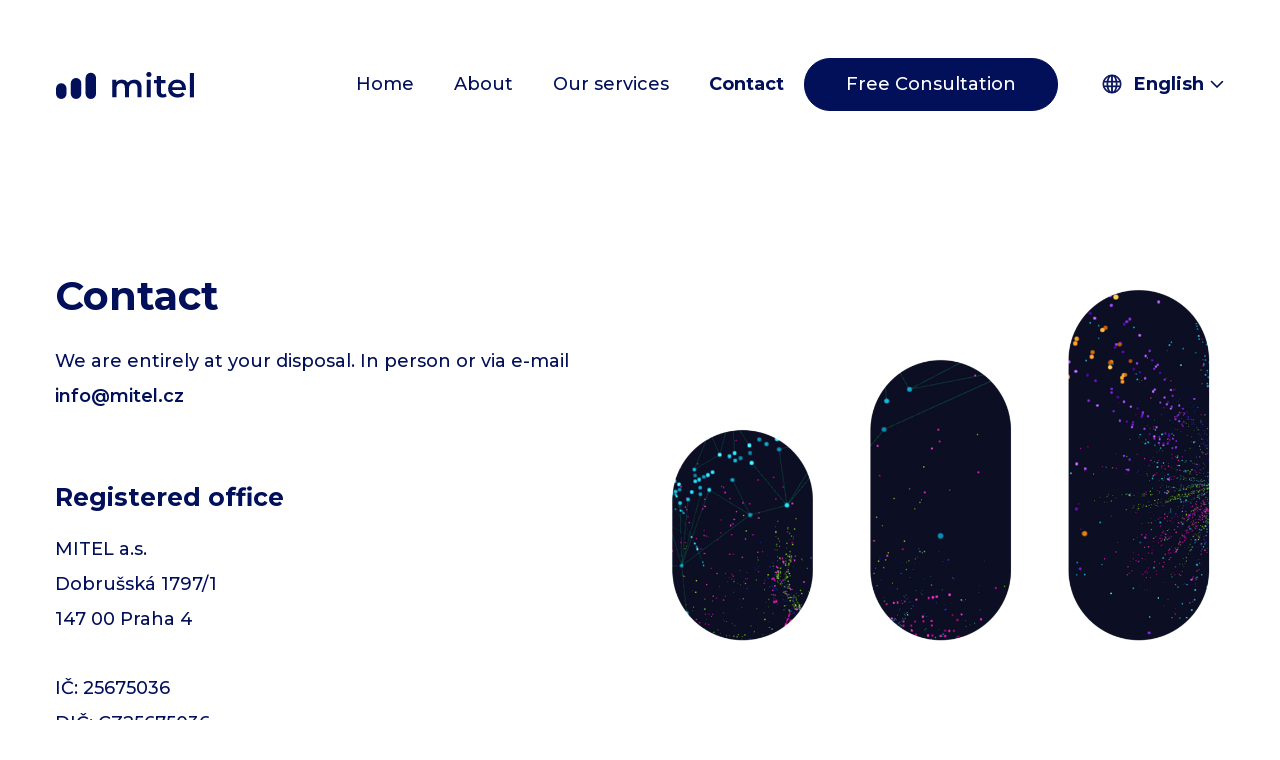

--- FILE ---
content_type: text/html; charset=UTF-8
request_url: https://mitel.cz/en/contact/
body_size: 9497
content:
<!doctype html>
<html lang="en-GB">
  <head>
    <meta charset="utf-8">
    <meta http-equiv="x-ua-compatible" content="ie=edge">
    <meta name="viewport" content="width=device-width, initial-scale=1, shrink-to-fit=no">
    <meta name="google-site-verification" content="RuxrWq1Yw6JoiyfcmYCLrNhJSo8Ehrya0wWUvDpV_Jw" />
    <title>Contact &#8211; Mitel</title>
<meta name='robots' content='max-image-preview:large' />
	<style>img:is([sizes="auto" i], [sizes^="auto," i]) { contain-intrinsic-size: 3000px 1500px }</style>
	<link rel="alternate" href="https://mitel.cz/en/contact/" hreflang="en" />
<link rel="alternate" href="https://mitel.cz/kontakt/" hreflang="cs" />
<link rel='dns-prefetch' href='//fonts.googleapis.com' />
<link href='https://fonts.gstatic.com' crossorigin rel='preconnect' />
<link rel='stylesheet' id='wp-block-library-css' href='https://mitel.cz/wp/wp-includes/css/dist/block-library/style.min.css?ver=6.8.3' type='text/css' media='all' />
<style id='safe-svg-svg-icon-style-inline-css' type='text/css'>
.safe-svg-cover{text-align:center}.safe-svg-cover .safe-svg-inside{display:inline-block;max-width:100%}.safe-svg-cover svg{fill:currentColor;height:100%;max-height:100%;max-width:100%;width:100%}

</style>
<style id='global-styles-inline-css' type='text/css'>
:root{--wp--preset--aspect-ratio--square: 1;--wp--preset--aspect-ratio--4-3: 4/3;--wp--preset--aspect-ratio--3-4: 3/4;--wp--preset--aspect-ratio--3-2: 3/2;--wp--preset--aspect-ratio--2-3: 2/3;--wp--preset--aspect-ratio--16-9: 16/9;--wp--preset--aspect-ratio--9-16: 9/16;--wp--preset--color--black: #000000;--wp--preset--color--cyan-bluish-gray: #abb8c3;--wp--preset--color--white: #ffffff;--wp--preset--color--pale-pink: #f78da7;--wp--preset--color--vivid-red: #cf2e2e;--wp--preset--color--luminous-vivid-orange: #ff6900;--wp--preset--color--luminous-vivid-amber: #fcb900;--wp--preset--color--light-green-cyan: #7bdcb5;--wp--preset--color--vivid-green-cyan: #00d084;--wp--preset--color--pale-cyan-blue: #8ed1fc;--wp--preset--color--vivid-cyan-blue: #0693e3;--wp--preset--color--vivid-purple: #9b51e0;--wp--preset--gradient--vivid-cyan-blue-to-vivid-purple: linear-gradient(135deg,rgba(6,147,227,1) 0%,rgb(155,81,224) 100%);--wp--preset--gradient--light-green-cyan-to-vivid-green-cyan: linear-gradient(135deg,rgb(122,220,180) 0%,rgb(0,208,130) 100%);--wp--preset--gradient--luminous-vivid-amber-to-luminous-vivid-orange: linear-gradient(135deg,rgba(252,185,0,1) 0%,rgba(255,105,0,1) 100%);--wp--preset--gradient--luminous-vivid-orange-to-vivid-red: linear-gradient(135deg,rgba(255,105,0,1) 0%,rgb(207,46,46) 100%);--wp--preset--gradient--very-light-gray-to-cyan-bluish-gray: linear-gradient(135deg,rgb(238,238,238) 0%,rgb(169,184,195) 100%);--wp--preset--gradient--cool-to-warm-spectrum: linear-gradient(135deg,rgb(74,234,220) 0%,rgb(151,120,209) 20%,rgb(207,42,186) 40%,rgb(238,44,130) 60%,rgb(251,105,98) 80%,rgb(254,248,76) 100%);--wp--preset--gradient--blush-light-purple: linear-gradient(135deg,rgb(255,206,236) 0%,rgb(152,150,240) 100%);--wp--preset--gradient--blush-bordeaux: linear-gradient(135deg,rgb(254,205,165) 0%,rgb(254,45,45) 50%,rgb(107,0,62) 100%);--wp--preset--gradient--luminous-dusk: linear-gradient(135deg,rgb(255,203,112) 0%,rgb(199,81,192) 50%,rgb(65,88,208) 100%);--wp--preset--gradient--pale-ocean: linear-gradient(135deg,rgb(255,245,203) 0%,rgb(182,227,212) 50%,rgb(51,167,181) 100%);--wp--preset--gradient--electric-grass: linear-gradient(135deg,rgb(202,248,128) 0%,rgb(113,206,126) 100%);--wp--preset--gradient--midnight: linear-gradient(135deg,rgb(2,3,129) 0%,rgb(40,116,252) 100%);--wp--preset--font-size--small: 13px;--wp--preset--font-size--medium: 20px;--wp--preset--font-size--large: 36px;--wp--preset--font-size--x-large: 42px;--wp--preset--spacing--20: 0.44rem;--wp--preset--spacing--30: 0.67rem;--wp--preset--spacing--40: 1rem;--wp--preset--spacing--50: 1.5rem;--wp--preset--spacing--60: 2.25rem;--wp--preset--spacing--70: 3.38rem;--wp--preset--spacing--80: 5.06rem;--wp--preset--shadow--natural: 6px 6px 9px rgba(0, 0, 0, 0.2);--wp--preset--shadow--deep: 12px 12px 50px rgba(0, 0, 0, 0.4);--wp--preset--shadow--sharp: 6px 6px 0px rgba(0, 0, 0, 0.2);--wp--preset--shadow--outlined: 6px 6px 0px -3px rgba(255, 255, 255, 1), 6px 6px rgba(0, 0, 0, 1);--wp--preset--shadow--crisp: 6px 6px 0px rgba(0, 0, 0, 1);}:where(body) { margin: 0; }.wp-site-blocks > .alignleft { float: left; margin-right: 2em; }.wp-site-blocks > .alignright { float: right; margin-left: 2em; }.wp-site-blocks > .aligncenter { justify-content: center; margin-left: auto; margin-right: auto; }:where(.is-layout-flex){gap: 0.5em;}:where(.is-layout-grid){gap: 0.5em;}.is-layout-flow > .alignleft{float: left;margin-inline-start: 0;margin-inline-end: 2em;}.is-layout-flow > .alignright{float: right;margin-inline-start: 2em;margin-inline-end: 0;}.is-layout-flow > .aligncenter{margin-left: auto !important;margin-right: auto !important;}.is-layout-constrained > .alignleft{float: left;margin-inline-start: 0;margin-inline-end: 2em;}.is-layout-constrained > .alignright{float: right;margin-inline-start: 2em;margin-inline-end: 0;}.is-layout-constrained > .aligncenter{margin-left: auto !important;margin-right: auto !important;}.is-layout-constrained > :where(:not(.alignleft):not(.alignright):not(.alignfull)){margin-left: auto !important;margin-right: auto !important;}body .is-layout-flex{display: flex;}.is-layout-flex{flex-wrap: wrap;align-items: center;}.is-layout-flex > :is(*, div){margin: 0;}body .is-layout-grid{display: grid;}.is-layout-grid > :is(*, div){margin: 0;}body{padding-top: 0px;padding-right: 0px;padding-bottom: 0px;padding-left: 0px;}a:where(:not(.wp-element-button)){text-decoration: underline;}:root :where(.wp-element-button, .wp-block-button__link){background-color: #32373c;border-width: 0;color: #fff;font-family: inherit;font-size: inherit;line-height: inherit;padding: calc(0.667em + 2px) calc(1.333em + 2px);text-decoration: none;}.has-black-color{color: var(--wp--preset--color--black) !important;}.has-cyan-bluish-gray-color{color: var(--wp--preset--color--cyan-bluish-gray) !important;}.has-white-color{color: var(--wp--preset--color--white) !important;}.has-pale-pink-color{color: var(--wp--preset--color--pale-pink) !important;}.has-vivid-red-color{color: var(--wp--preset--color--vivid-red) !important;}.has-luminous-vivid-orange-color{color: var(--wp--preset--color--luminous-vivid-orange) !important;}.has-luminous-vivid-amber-color{color: var(--wp--preset--color--luminous-vivid-amber) !important;}.has-light-green-cyan-color{color: var(--wp--preset--color--light-green-cyan) !important;}.has-vivid-green-cyan-color{color: var(--wp--preset--color--vivid-green-cyan) !important;}.has-pale-cyan-blue-color{color: var(--wp--preset--color--pale-cyan-blue) !important;}.has-vivid-cyan-blue-color{color: var(--wp--preset--color--vivid-cyan-blue) !important;}.has-vivid-purple-color{color: var(--wp--preset--color--vivid-purple) !important;}.has-black-background-color{background-color: var(--wp--preset--color--black) !important;}.has-cyan-bluish-gray-background-color{background-color: var(--wp--preset--color--cyan-bluish-gray) !important;}.has-white-background-color{background-color: var(--wp--preset--color--white) !important;}.has-pale-pink-background-color{background-color: var(--wp--preset--color--pale-pink) !important;}.has-vivid-red-background-color{background-color: var(--wp--preset--color--vivid-red) !important;}.has-luminous-vivid-orange-background-color{background-color: var(--wp--preset--color--luminous-vivid-orange) !important;}.has-luminous-vivid-amber-background-color{background-color: var(--wp--preset--color--luminous-vivid-amber) !important;}.has-light-green-cyan-background-color{background-color: var(--wp--preset--color--light-green-cyan) !important;}.has-vivid-green-cyan-background-color{background-color: var(--wp--preset--color--vivid-green-cyan) !important;}.has-pale-cyan-blue-background-color{background-color: var(--wp--preset--color--pale-cyan-blue) !important;}.has-vivid-cyan-blue-background-color{background-color: var(--wp--preset--color--vivid-cyan-blue) !important;}.has-vivid-purple-background-color{background-color: var(--wp--preset--color--vivid-purple) !important;}.has-black-border-color{border-color: var(--wp--preset--color--black) !important;}.has-cyan-bluish-gray-border-color{border-color: var(--wp--preset--color--cyan-bluish-gray) !important;}.has-white-border-color{border-color: var(--wp--preset--color--white) !important;}.has-pale-pink-border-color{border-color: var(--wp--preset--color--pale-pink) !important;}.has-vivid-red-border-color{border-color: var(--wp--preset--color--vivid-red) !important;}.has-luminous-vivid-orange-border-color{border-color: var(--wp--preset--color--luminous-vivid-orange) !important;}.has-luminous-vivid-amber-border-color{border-color: var(--wp--preset--color--luminous-vivid-amber) !important;}.has-light-green-cyan-border-color{border-color: var(--wp--preset--color--light-green-cyan) !important;}.has-vivid-green-cyan-border-color{border-color: var(--wp--preset--color--vivid-green-cyan) !important;}.has-pale-cyan-blue-border-color{border-color: var(--wp--preset--color--pale-cyan-blue) !important;}.has-vivid-cyan-blue-border-color{border-color: var(--wp--preset--color--vivid-cyan-blue) !important;}.has-vivid-purple-border-color{border-color: var(--wp--preset--color--vivid-purple) !important;}.has-vivid-cyan-blue-to-vivid-purple-gradient-background{background: var(--wp--preset--gradient--vivid-cyan-blue-to-vivid-purple) !important;}.has-light-green-cyan-to-vivid-green-cyan-gradient-background{background: var(--wp--preset--gradient--light-green-cyan-to-vivid-green-cyan) !important;}.has-luminous-vivid-amber-to-luminous-vivid-orange-gradient-background{background: var(--wp--preset--gradient--luminous-vivid-amber-to-luminous-vivid-orange) !important;}.has-luminous-vivid-orange-to-vivid-red-gradient-background{background: var(--wp--preset--gradient--luminous-vivid-orange-to-vivid-red) !important;}.has-very-light-gray-to-cyan-bluish-gray-gradient-background{background: var(--wp--preset--gradient--very-light-gray-to-cyan-bluish-gray) !important;}.has-cool-to-warm-spectrum-gradient-background{background: var(--wp--preset--gradient--cool-to-warm-spectrum) !important;}.has-blush-light-purple-gradient-background{background: var(--wp--preset--gradient--blush-light-purple) !important;}.has-blush-bordeaux-gradient-background{background: var(--wp--preset--gradient--blush-bordeaux) !important;}.has-luminous-dusk-gradient-background{background: var(--wp--preset--gradient--luminous-dusk) !important;}.has-pale-ocean-gradient-background{background: var(--wp--preset--gradient--pale-ocean) !important;}.has-electric-grass-gradient-background{background: var(--wp--preset--gradient--electric-grass) !important;}.has-midnight-gradient-background{background: var(--wp--preset--gradient--midnight) !important;}.has-small-font-size{font-size: var(--wp--preset--font-size--small) !important;}.has-medium-font-size{font-size: var(--wp--preset--font-size--medium) !important;}.has-large-font-size{font-size: var(--wp--preset--font-size--large) !important;}.has-x-large-font-size{font-size: var(--wp--preset--font-size--x-large) !important;}
:where(.wp-block-post-template.is-layout-flex){gap: 1.25em;}:where(.wp-block-post-template.is-layout-grid){gap: 1.25em;}
:where(.wp-block-columns.is-layout-flex){gap: 2em;}:where(.wp-block-columns.is-layout-grid){gap: 2em;}
:root :where(.wp-block-pullquote){font-size: 1.5em;line-height: 1.6;}
</style>
<link rel='stylesheet' id='contact-form-7-css' href='https://mitel.cz/app/plugins/contact-form-7/includes/css/styles.css?ver=6.1.3' type='text/css' media='all' />
<link rel='stylesheet' id='google-fonts-css' href='https://fonts.googleapis.com/css2?family=Montserrat:wght@300;500;600;700&#038;subset=latin,latin-ext&#038;display=swap' type='text/css' media='all' />
<link rel='stylesheet' id='sage/main.css-css' href='https://mitel.cz/app/themes/mitel/dist/styles/main_0b90eb6e.css' type='text/css' media='all' />
<link rel="canonical" href="https://mitel.cz/en/contact/" />
    <link rel="apple-touch-icon" sizes="180x180" href="https://mitel.cz/app/themes/mitel/dist/images/favicons/apple-touch-icon_3c7423cc.png">
    <link rel="icon" type="image/png" sizes="32x32" href="https://mitel.cz/app/themes/mitel/dist/images/favicons/favicon-32x32_ca64d873.png">
    <link rel="icon" type="image/png" sizes="16x16" href="https://mitel.cz/app/themes/mitel/dist/images/favicons/favicon-16x16_780191d3.png">
    <link rel="manifest" href="https://mitel.cz/app/themes/mitel/dist/images/favicons/site_f35d0ada.webmanifest">
    <link rel="mask-icon" href="https://mitel.cz/app/themes/mitel/dist/images/favicons/safari-pinned-tab_d634a2f7.svg" color="#020f59">
    <meta name="msapplication-TileColor" content="#ffffff">
    <meta name="theme-color" content="#020f59">
    <!-- Google Tag Manager -->
    <script>
        window.dataLayer = window.dataLayer || [];

        function gtag() {
            dataLayer.push(arguments);
        }

        gtag('consent', 'default', {
            'ad_storage': 'denied',
            'ad_user_data': 'denied',
            'ad_personalization': 'denied',
            'analytics_storage': 'denied'
        });

        (function(w, d, s, l, i) {
            w[l] = w[l] || [];
            w[l].push({
                'gtm.start': new Date().getTime(),
                event: 'gtm.js'
            });
            var f = d.getElementsByTagName(s)[0],
                j = d.createElement(s),
                dl = l != 'dataLayer' ? '&l=' + l : '';
            j.async = true;
            j.src =
                'https://www.googletagmanager.com/gtm.js?id=' + i + dl;
            f.parentNode.insertBefore(j, f);
        })(window, document, 'script', 'dataLayer', 'GTM-5XF7NNP');
    </script>
    <!-- End Google Tag Manager -->
</head>
  <body class="wp-singular page-template page-template-template-contact template-contact page page-id-371 wp-theme-mitelresources contact app-data index-data singular-data page-data page-371-data page-contact-data template-contact-data">
              <div class="page-overlay d-flex align-items-center">
	<img src="https://mitel.cz/app/themes/mitel/dist/images/logo_504cdf85.svg" width="138" height="27" alt="" loading="lazy" alt="Mitel">
	<svg xmlns="http://www.w3.org/2000/svg" width="17.765" height="17.764" viewBox="0 0 17.765 17.764" class="menu_close">
		<g transform="translate(-10699.057 -6547.338)">
			<path d="M10702.156,6547.87l14.133,14.133a1.816,1.816,0,1,1-2.568,2.568l-14.132-14.133a1.816,1.816,0,0,1,2.567-2.568Z" transform="translate(0 0)" fill="#020f59"/>
			<path d="M10713.721,6547.87,10699.589,6562a1.816,1.816,0,0,0,2.567,2.568l14.133-14.133a1.816,1.816,0,0,0-2.568-2.568Z" transform="translate(0 0)" fill="#020f59"/>
		</g>
	</svg>

	        <ul id="menu-mobile-menu-eng" class="navbar-nav w-100 text-center" itemscope itemtype="http://www.schema.org/SiteNavigationElement"><li  id="menu-item-431" class="menu-item menu-item-type-post_type menu-item-object-page menu-item-431 nav-item"><a itemprop="url" href="https://mitel.cz/en/about/" class="nav-link"><span itemprop="name">About</span></a></li>
<li  id="menu-item-438" class="menu-item menu-item-type-post_type menu-item-object-mitel-services menu-item-438 nav-item"><a itemprop="url" href="https://mitel.cz/en/nase-sluzby/it-security/" class="nav-link"><span itemprop="name">IT Security</span></a></li>
<li  id="menu-item-437" class="menu-item menu-item-type-post_type menu-item-object-mitel-services menu-item-437 nav-item"><a itemprop="url" href="https://mitel.cz/en/nase-sluzby/infrastructure/" class="nav-link"><span itemprop="name">Infrastructure</span></a></li>
<li  id="menu-item-436" class="menu-item menu-item-type-post_type menu-item-object-mitel-services menu-item-436 nav-item"><a itemprop="url" href="https://mitel.cz/en/nase-sluzby/telephony/" class="nav-link"><span itemprop="name">Telephony</span></a></li>
<li  id="menu-item-435" class="menu-item menu-item-type-post_type menu-item-object-mitel-services menu-item-435 nav-item"><a itemprop="url" href="https://mitel.cz/en/nase-sluzby/tv-sat-technology/" class="nav-link"><span itemprop="name">TV/SAT Technology</span></a></li>
<li  id="menu-item-434" class="menu-item menu-item-type-post_type menu-item-object-mitel-services menu-item-434 nav-item"><a itemprop="url" href="https://mitel.cz/en/nase-sluzby/audio-video-2/" class="nav-link"><span itemprop="name">Audio/Video</span></a></li>
<li  id="menu-item-433" class="menu-item menu-item-type-post_type menu-item-object-mitel-services menu-item-433 nav-item"><a itemprop="url" href="https://mitel.cz/en/nase-sluzby/smart-city-iot/" class="nav-link"><span itemprop="name">Smart City/IoT</span></a></li>
<li  id="menu-item-432" class="menu-item menu-item-type-post_type menu-item-object-mitel-services menu-item-432 nav-item"><a itemprop="url" href="https://mitel.cz/en/nase-sluzby/internet-iptv-2/" class="nav-link"><span itemprop="name">Internet/IPTV</span></a></li>
<li  id="menu-item-439" class="menu-item menu-item-type-post_type menu-item-object-page current-menu-item page_item page-item-371 current_page_item active menu-item-439 nav-item"><a itemprop="url" href="https://mitel.cz/en/contact/" class="nav-link" aria-current="page"><span itemprop="name">Contact</span></a></li>
</ul>
	</div>

<nav class="container mi_navbar navbar navbar-expand-md navbar-light">
	<a class="navbar-brand" href="https://mitel.cz/en/" title="Mitel" rel="home">
		<svg xmlns="http://www.w3.org/2000/svg"
			xmlns:xlink="http://www.w3.org/1999/xlink" width="138" height="26.905" viewBox="0 0 138 26.905">
			<defs>
				<clipPath id="clip-path">
					<rect id="Rectangle_61" data-name="Rectangle 61" width="138" height="26.905" fill="none"/>
				</clipPath>
			</defs>
			<g id="Mitel_-_logo_-_color" data-name="Mitel - logo - color" transform="translate(0 0)">
				<g id="Mitel_-_logo_-_color-2" data-name="Mitel - logo - color" transform="translate(69 13.452)">
					<g id="Mitel_-_logo_-_color-3" data-name="Mitel - logo - color" transform="translate(-69 -13.452)" clip-path="url(#clip-path)">
						<path id="Path_38" data-name="Path 38" d="M271.337,40.352V50.377h-4.094V40.864c0-3.117-1.442-4.605-3.931-4.605s-4.559,1.768-4.559,5.233v8.862h-4.07v-9.49c0-3.117-1.442-4.605-3.931-4.605s-4.559,1.768-4.559,5.233v8.862H242.1V32.886h3.908v2.233A7.205,7.205,0,0,1,251.73,32.7a6.758,6.758,0,0,1,5.885,2.907,8.213,8.213,0,0,1,6.559-2.907c4.233,0,7.164,2.4,7.164,7.652" transform="translate(-185.788 -25.094)" fill="#020f59"/>
						<path id="Path_39" data-name="Path 39" d="M387.9,2.466A2.507,2.507,0,0,1,390.528,0a2.446,2.446,0,0,1,2.628,2.349,2.581,2.581,0,0,1-2.628,2.559A2.466,2.466,0,0,1,387.9,2.442m.558,5.326h4.094V25.26h-4.094Z" transform="translate(-297.675 0)" fill="#020f59"/>
						<path id="Path_40" data-name="Path 40" d="M433.839,37.3a6.413,6.413,0,0,1-3.931,1.186c-3.838,0-6.024-2.024-6.024-5.885V24.157H421V20.9h2.884v-4h4.094v4h4.675v3.256h-4.675v8.327c0,1.7.861,2.628,2.419,2.628a3.675,3.675,0,0,0,2.3-.721Z" transform="translate(-323.077 -12.969)" fill="#020f59"/>
						<path id="Path_41" data-name="Path 41" d="M499.817,42.781H486.094c.488,2.559,2.628,4.187,5.675,4.187a6.256,6.256,0,0,0,4.745-1.907l2.186,2.512a8.89,8.89,0,0,1-7.048,2.838c-5.861,0-9.653-3.768-9.653-8.978a8.688,8.688,0,0,1,9.025-8.932c5.187,0,8.839,3.559,8.839,9.048a11.512,11.512,0,0,1-.07,1.21m-13.746-2.7h9.932a4.766,4.766,0,0,0-4.954-4.257,4.818,4.818,0,0,0-4.978,4.257" transform="translate(-369.888 -24.941)" fill="#020f59"/>
						<rect id="Rectangle_60" data-name="Rectangle 60" width="4.094" height="24.292" transform="translate(133.906 0.977)" fill="#020f59"/>
						<path id="Path_42" data-name="Path 42" d="M10.467,53.333v5.233A5.233,5.233,0,0,1,0,58.567V53.333a5.233,5.233,0,1,1,10.467,0" transform="translate(0 -36.912)" fill="#020f59"/>
						<path id="Path_43" data-name="Path 43" d="M74.067,30.833V41.3a5.233,5.233,0,1,1-10.467,0V30.833a5.233,5.233,0,0,1,10.467,0" transform="translate(-48.807 -19.646)" fill="#020f59"/>
						<path id="Path_44" data-name="logo-signal" d="M137.567,8.333v15.7a5.233,5.233,0,1,1-10.467,0V8.333a5.233,5.233,0,1,1,10.467,0" transform="translate(-97.537 -2.379)" fill="#020f59"/>
					</g>
				</g>
			</g>
		</svg>
	</a>
	<button class="navbar-toggler border-0" type="button" data-target="#mainNav" aria-controls="mainNav" aria-expanded="false" aria-label="Otevřít/Skrýt navigaci">
		<svg xmlns="http://www.w3.org/2000/svg" width="26.105" height="17.708" viewBox="0 0 26.105 17.708">
			<g transform="translate(-10662.75 -5960.396)">
				<path d="M10664.758,6114.082h22.091a2.007,2.007,0,0,1,0,4.014h-22.091a2.007,2.007,0,1,1,0-4.014Z" transform="translate(0 -139.991)" fill="#020f59"/>
				<path d="M10664.758,6037.239h22.091a2.007,2.007,0,0,1,0,4.014h-22.091a2.007,2.007,0,1,1,0-4.014Z" transform="translate(0 -69.995)" fill="#020f59"/>
				<path d="M10664.758,5960.4h22.091a2.007,2.007,0,0,1,0,4.014h-22.091a2.007,2.007,0,1,1,0-4.014Z" fill="#020f59"/>
			</g>
		</svg>
	</button>
	<div class="collapse navbar-collapse" id="mainNav">
					<ul id="menu-main-menu-eng" class="navbar-nav ml-auto" itemscope itemtype="http://www.schema.org/SiteNavigationElement"><li  id="menu-item-423" class="menu-item menu-item-type-post_type menu-item-object-page menu-item-home menu-item-423 nav-item"><a itemprop="url" href="https://mitel.cz/en/" class="nav-link"><span itemprop="name">Home</span></a></li>
<li  id="menu-item-425" class="menu-item menu-item-type-post_type menu-item-object-page menu-item-425 nav-item"><a itemprop="url" href="https://mitel.cz/en/about/" class="nav-link"><span itemprop="name">About</span></a></li>
<li  id="menu-item-426" class="menu-item menu-item-type-post_type menu-item-object-page menu-item-426 nav-item"><a itemprop="url" href="https://mitel.cz/en/our-services/" class="nav-link"><span itemprop="name">Our services</span></a></li>
<li  id="menu-item-427" class="menu-item menu-item-type-post_type menu-item-object-page current-menu-item page_item page-item-371 current_page_item active menu-item-427 nav-item"><a itemprop="url" href="https://mitel.cz/en/contact/" class="nav-link" aria-current="page"><span itemprop="name">Contact</span></a></li>
<li  id="menu-item-621" class="btn btn-primary menu-item menu-item-type-custom menu-item-object-custom menu-item-621 nav-item"><a itemprop="url" href="#kontakt" class="nav-link"><span itemprop="name">Free Consultation</span></a></li>
</ul>
					
	</div>
	<div class="mi-langSwitcher">
		<button class="mi-langSwitcher__current">
			<span class="mi-langSwitcher--mobile">
				ENG			</span>
			<span class="mi-langSwitcher--desktop">
				English			</span>
		</button>
		<ul class="mi-langSwitcher__items">
									<li class="mi-langSwitcher__item">
							<a href="https://mitel.cz/en/contact/" class="mi-langSwitcher__link mi-langSwitcher__link--active">
								<span class="mi-langSwitcher--mobile">
								   ENG								</span>
								<span class="mi-langSwitcher--desktop">
								   English								</span>
							</a>
						</li>
												<li class="mi-langSwitcher__item">
							<a href="https://mitel.cz/kontakt/" class="mi-langSwitcher__link">
								<span class="mi-langSwitcher--mobile">
								   CZ								</span>
								<span class="mi-langSwitcher--desktop">
								   Česky								</span>
							</a>
						</li>
								</ul>	
	</div>
</nav>        <main role="document">
      <div class="content">
        <main class="main">
          
<div class="mi_contact">
	<div class="container container--page">
		<div class="row align-items-start">
							<div class="col-12 col-xl-6">
					<img src="https://mitel.cz/app/uploads/2021/01/Mitel_m_06_final-1024x708.png" alt="Mitel - Kontakt" class="img-fluid">
				</div>
						<div class="col-12 col-xl-6 order-xl-first text-center text-lg-left">
				<h1>Contact</h1>
									<p>We are entirely at your disposal. In person or via e-mail<br />
<a href="mailto:info@mitel.cz">info@mitel.cz</a>
</p>
								<div class="row">
											<div class="col-12 mi_contact-first">
							<h2>Registered office</h2>
<p>MITEL a.s.<br />
Dobrušská 1797/1<br />
147 00 Praha 4</p>
<p>IČ: 25675036<br />
DIČ: CZ25675036</p>

						</div>
																<div class="col-12">
							<h2>Contact office in Mladá Boleslav</h2>
<p>MITEL a.s.<br />
Dukelská 476/72<br />
293 01 Mladá Boleslav</p>

						</div>
																<div class="col-12">
							<h2>Contact office in Prague</h2>
<p>MITEL a.s.<br />
Kramperova 1007/3<br />
142 00 Praha 12</p>

						</div>
									</div>
													<p class="mi_contact-disclaimer">MITEL a.s. was established on 17 June 1998, and is registered in the Commercial Register lodged with the Municipal Court in Prague, Section B, File Number 27511.
</p>
							</div>
		</div>
	</div>
</div>
        </main>
              </div>
    </main>
        <div class="mi_cf" id="kontakt">
    <div class="container">
        <div class="mi_cf__text">
            <h2>Contact Us <br>for More Information. <br>We're here for you!</h2>
            <p>Feel free to reach out to us with anything – just fill out <br>the form or contact us via the e-mail below.</p>
            <div class="mi-cf__items">
                <a href="mailto:info@mitel.cz">
                    <svg xmlns="http://www.w3.org/2000/svg" fill="none" viewBox="0 0 18 13">
                        <path fill="#D7D8F1"
                            d="M11.932 6.752 18 10.588V2.754l-6.068 3.998ZM0 2.754v7.834l6.068-3.836L0 2.754ZM16.874.472H1.124c-.56 0-1.006.419-1.09.958l8.965 5.907 8.967-5.907c-.085-.54-.53-.958-1.092-.958ZM10.901 7.432 9.31 8.48a.562.562 0 0 1-.62 0L7.1 7.43.036 11.898c.087.534.53.95 1.09.95h15.75c.558 0 1.002-.416 1.088-.95l-7.063-4.466Z" />
                    </svg>info@mitel.cz</a>
            </div>
        </div>
        <div class="mi_cf__form">
                            
<div class="wpcf7 no-js" id="wpcf7-f492-o1" lang="cs-CZ" dir="ltr" data-wpcf7-id="492">
<div class="screen-reader-response"><p role="status" aria-live="polite" aria-atomic="true"></p> <ul></ul></div>
<form action="/en/contact/#wpcf7-f492-o1" method="post" class="wpcf7-form init" aria-label="Contact form" novalidate="novalidate" data-status="init">
<fieldset class="hidden-fields-container"><input type="hidden" name="_wpcf7" value="492" /><input type="hidden" name="_wpcf7_version" value="6.1.3" /><input type="hidden" name="_wpcf7_locale" value="cs_CZ" /><input type="hidden" name="_wpcf7_unit_tag" value="wpcf7-f492-o1" /><input type="hidden" name="_wpcf7_container_post" value="0" /><input type="hidden" name="_wpcf7_posted_data_hash" value="" /><input type="hidden" name="_wpcf7_recaptcha_response" value="" />
</fieldset>
<div>
<label for="your-name">Your name</label>
<span class="wpcf7-form-control-wrap" data-name="your-name"><input size="40" maxlength="400" class="wpcf7-form-control wpcf7-text wpcf7-validates-as-required" autocomplete="name" aria-required="true" aria-invalid="false" placeholder="John Doe" value="" type="text" name="your-name" /></span>
</div>
<div>
<label for="your-email">E-mail</label>
<span class="wpcf7-form-control-wrap" data-name="your-email"><input size="40" maxlength="400" class="wpcf7-form-control wpcf7-email wpcf7-validates-as-required wpcf7-text wpcf7-validates-as-email" autocomplete="email" aria-required="true" aria-invalid="false" placeholder="doe@email.cz" value="" type="email" name="your-email" /></span>
</div>
<div>
<label for="your-subject">Phone number</label>
<span class="wpcf7-form-control-wrap" data-name="your-phone"><input size="40" maxlength="400" class="wpcf7-form-control wpcf7-tel wpcf7-validates-as-required wpcf7-text wpcf7-validates-as-tel" aria-required="true" aria-invalid="false" placeholder="Phone number" value="" type="tel" name="your-phone" /></span>
</div>
<div>
<label for="your-message">Your message</label>
<span class="wpcf7-form-control-wrap" data-name="your-message"><textarea cols="40" rows="10" maxlength="2000" class="wpcf7-form-control wpcf7-textarea wpcf7-validates-as-required" aria-required="true" aria-invalid="false" placeholder="Type in your message here" name="your-message"></textarea></span>
</div>
<div>
<input class="wpcf7-form-control wpcf7-submit has-spinner" type="submit" value="Send message" />
</div><div class="wpcf7-response-output" aria-hidden="true"></div>
</form>
</div>
                    </div>
    </div>
</div>
<div class="mi_footer">
    <div class="container">
        <div class="row justify-content-xl-between">
            <div class="col-12 col-xl-auto mi_footer-socials order-last order-xl-first">
                <img src="https://mitel.cz/app/themes/mitel/dist/images/logo--alt_edb556ef.svg" width="138"
                    height="27" alt="" loading="lazy" alt="Mitel">
                <ul class="mi_socials">
                                            <li>
                            <a href="https://www.facebook.com/mitel.cz" target="_blank" title="Facebook Mitel">
                                <svg id="Group_208" data-name="Group 208" xmlns="http://www.w3.org/2000/svg"
                                    width="7.688" height="16.548" viewBox="0 0 7.688 16.548">
                                    <g id="Group_207" data-name="Group 207" transform="translate(0 0)">
                                        <path id="Path_443" data-name="Path 443"
                                            d="M334.773,681.337v8a.208.208,0,0,0,.209.208h2.971a.208.208,0,0,0,.209-.208v-8.131h2.154a.209.209,0,0,0,.208-.191l.207-2.449a.209.209,0,0,0-.208-.226h-2.361V676.6a.738.738,0,0,1,.738-.738h1.66a.209.209,0,0,0,.208-.209v-2.449a.209.209,0,0,0-.208-.209h-2.8a2.981,2.981,0,0,0-2.981,2.98v2.362h-1.485a.209.209,0,0,0-.209.209V681a.208.208,0,0,0,.209.208h1.485Z"
                                            transform="translate(-333.079 -672.998)" fill="#fff"
                                            fill-rule="evenodd" />
                                    </g>
                                </svg>
                                mitel
                            </a>
                        </li>
                                                                <li>
                            <a href="https://www.linkedin.com/company/mitel-cz/about/" target="_blank" title="LinedIn Mitel">
                                <svg id="Group_213" data-name="Group 213" xmlns="http://www.w3.org/2000/svg"
                                    width="14.347" height="13.703" viewBox="0 0 14.347 13.703">
                                    <g id="Group_211" data-name="Group 211" transform="translate(0.201 4.247)">
                                        <g id="Group_210" data-name="Group 210">
                                            <g id="Group_209" data-name="Group 209">
                                                <path id="Path_444" data-name="Path 444"
                                                    d="M512.614,687.693v5.072a.227.227,0,0,1-.227.227h-2.618a.227.227,0,0,1-.227-.227v-4.717c0-1.241-.443-2.089-1.556-2.089a1.68,1.68,0,0,0-1.576,1.123,2.105,2.105,0,0,0-.1.748v4.933a.227.227,0,0,1-.227.227h-2.617a.226.226,0,0,1-.227-.227c.006-1.256.032-7.35.005-8.782a.226.226,0,0,1,.227-.229h2.612a.227.227,0,0,1,.227.227v1.083c-.006.01-.015.02-.02.03h.02v-.03a3.05,3.05,0,0,1,2.768-1.526c2.021,0,3.536,1.321,3.536,4.157Zm-13.919,5.3h2.617a.227.227,0,0,0,.227-.227v-8.785a.227.227,0,0,0-.227-.227h-2.617a.226.226,0,0,0-.227.227v8.785A.227.227,0,0,0,498.694,692.992Z"
                                                    transform="translate(-498.468 -683.536)" fill="#fff" />
                                            </g>
                                        </g>
                                    </g>
                                    <g id="Group_212" data-name="Group 212" transform="translate(0 0)">
                                        <path id="Path_445" data-name="Path 445"
                                            d="M501.333,676.236a1.644,1.644,0,1,1-1.644-1.644A1.644,1.644,0,0,1,501.333,676.236Z"
                                            transform="translate(-498.045 -674.592)" fill="#fff" />
                                    </g>
                                </svg>
                                mitel
                            </a>
                        </li>
                                    </ul>
            </div>
            <div class="col-12 col-xl-auto">
                <div class="row">
                    <div class="col-12 col-xl-auto mr-xl-4 mr-xxl-5">
                        <h4 class="text-uppercase">
                            Services                        </h4>
                        <ul class="mi_list--twocols">
                                                            <li><a href="https://mitel.cz/en/nase-sluzby/it-security/" title="IT Security ">IT Security </a>
                                </li>
                                                            <li><a href="https://mitel.cz/en/nase-sluzby/infrastructure/" title="Infrastructure">Infrastructure</a>
                                </li>
                                                            <li><a href="https://mitel.cz/en/nase-sluzby/telephony/" title="Telephony">Telephony</a>
                                </li>
                                                            <li><a href="https://mitel.cz/en/nase-sluzby/tv-sat-technology/" title="TV/SAT">TV/SAT</a>
                                </li>
                                                            <li><a href="https://mitel.cz/en/nase-sluzby/audio-video-2/" title="Audio/Video">Audio/Video</a>
                                </li>
                                                            <li><a href="https://mitel.cz/en/nase-sluzby/smart-city-iot/" title="Smartcity/IoT">Smartcity/IoT</a>
                                </li>
                                                            <li><a href="https://mitel.cz/en/nase-sluzby/internet-iptv-2/" title="Internet/IPTV">Internet/IPTV</a>
                                </li>
                                                            <li><a href="https://mitel.cz/en/nase-sluzby/energy/" title="Energy">Energy</a>
                                </li>
                                                            <li><a href="https://mitel.cz/en/nase-sluzby/servers/" title="Servers">Servers</a>
                                </li>
                                                            <li><a href="https://mitel.cz/en/nase-sluzby/it-outsourcing/" title="Outsourcing">Outsourcing</a>
                                </li>
                                                    </ul>
                    </div>
                    <div class="col-12 col-xl-auto mr-xl-4 mr-xxl-5">
                        <h4 class="text-uppercase">
                            About us                        </h4>
                                                    <ul id="menu-footer-menu-eng" class="menu" itemscope itemtype="http://www.schema.org/SiteNavigationElement"><li id="menu-item-428" class="menu-item menu-item-type-post_type menu-item-object-page menu-item-428"><a href="https://mitel.cz/en/about/">About</a></li>
<li id="menu-item-429" class="menu-item menu-item-type-post_type menu-item-object-page current-menu-item page_item page-item-371 current_page_item menu-item-429"><a href="https://mitel.cz/en/contact/" aria-current="page">Contact</a></li>
<li id="menu-item-430" class="menu-item menu-item-type-post_type menu-item-object-page menu-item-430"><a href="https://mitel.cz/en/documents/">Documents</a></li>
</ul>
                                            </div>
                    <div class="col-12 col-xl-auto">
                        <h4 class="text-uppercase">
                            Contact                        </h4>
                                                    <ul>
<li>telephone: <a href="tel:+420326715040">+420 326 715 040</a></li>
<li>e-mail: <a href="mailto:info@mitel.cz">info@mitel.cz</a></li>
</ul>

                                            </div>
                </div>
            </div>
        </div>
    </div>
    <div class="container mi_copyright">
        <div class="row">
            <p class="col-12 col-lg-6 text-left">Copyright &copy; 2026 Mitel</p>
            <p class="col-12 col-lg-6 text-left text-lg-right">
                Designed &amp; developed by <a href="https://gameplan.cz/" target="_blank"
                    title="Gameplan.cz">gameplan</a> |
                <a href="javascript:void(0);" aria-label="View cookie settings" data-cc="show-preferencesModal">
                    Cookies settings                </a>
            </p>
        </div>
    </div>
</div>
    <script type="speculationrules">
{"prefetch":[{"source":"document","where":{"and":[{"href_matches":"\/*"},{"not":{"href_matches":["\/wp\/wp-*.php","\/wp\/wp-admin\/*","\/app\/uploads\/*","\/app\/*","\/app\/plugins\/*","\/app\/themes\/mitel\/resources\/*","\/*\\?(.+)"]}},{"not":{"selector_matches":"a[rel~=\"nofollow\"]"}},{"not":{"selector_matches":".no-prefetch, .no-prefetch a"}}]},"eagerness":"conservative"}]}
</script>
<script type="text/javascript" src="https://mitel.cz/wp/wp-includes/js/dist/hooks.min.js?ver=4d63a3d491d11ffd8ac6" id="wp-hooks-js"></script>
<script type="text/javascript" src="https://mitel.cz/wp/wp-includes/js/dist/i18n.min.js?ver=5e580eb46a90c2b997e6" id="wp-i18n-js"></script>
<script type="text/javascript" id="wp-i18n-js-after">
/* <![CDATA[ */
wp.i18n.setLocaleData( { 'text direction\u0004ltr': [ 'ltr' ] } );
/* ]]> */
</script>
<script type="text/javascript" src="https://mitel.cz/app/plugins/contact-form-7/includes/swv/js/index.js?ver=6.1.3" id="swv-js"></script>
<script type="text/javascript" id="contact-form-7-js-before">
/* <![CDATA[ */
var wpcf7 = {
    "api": {
        "root": "https:\/\/mitel.cz\/wp-json\/",
        "namespace": "contact-form-7\/v1"
    }
};
/* ]]> */
</script>
<script type="text/javascript" src="https://mitel.cz/app/plugins/contact-form-7/includes/js/index.js?ver=6.1.3" id="contact-form-7-js"></script>
<script type="text/javascript" src="https://www.google.com/recaptcha/api.js?render=6LdUZOIqAAAAAPB3WjFrvSy4u5gPz_NETuFAeany&amp;ver=3.0" id="google-recaptcha-js"></script>
<script type="text/javascript" src="https://mitel.cz/wp/wp-includes/js/dist/vendor/wp-polyfill.min.js?ver=3.15.0" id="wp-polyfill-js"></script>
<script type="text/javascript" id="wpcf7-recaptcha-js-before">
/* <![CDATA[ */
var wpcf7_recaptcha = {
    "sitekey": "6LdUZOIqAAAAAPB3WjFrvSy4u5gPz_NETuFAeany",
    "actions": {
        "homepage": "homepage",
        "contactform": "contactform"
    }
};
/* ]]> */
</script>
<script type="text/javascript" src="https://mitel.cz/app/plugins/contact-form-7/modules/recaptcha/index.js?ver=6.1.3" id="wpcf7-recaptcha-js"></script>
<script type="text/javascript" id="sage/main.js-js-extra">
/* <![CDATA[ */
var template_vars = {"homepage":"https:\/\/mitel.cz\/en\/thank-you-for-your-inquiry\/","send_form":"Send message","sending_form":"Sending ..."};
/* ]]> */
</script>
<script type="text/javascript" src="https://mitel.cz/app/themes/mitel/dist/scripts/main_0b90eb6e.js" id="sage/main.js-js"></script>
  </body>
</html>


--- FILE ---
content_type: text/html; charset=utf-8
request_url: https://www.google.com/recaptcha/api2/anchor?ar=1&k=6LdUZOIqAAAAAPB3WjFrvSy4u5gPz_NETuFAeany&co=aHR0cHM6Ly9taXRlbC5jejo0NDM.&hl=en&v=PoyoqOPhxBO7pBk68S4YbpHZ&size=invisible&anchor-ms=20000&execute-ms=30000&cb=ozpxrhnb9cer
body_size: 48678
content:
<!DOCTYPE HTML><html dir="ltr" lang="en"><head><meta http-equiv="Content-Type" content="text/html; charset=UTF-8">
<meta http-equiv="X-UA-Compatible" content="IE=edge">
<title>reCAPTCHA</title>
<style type="text/css">
/* cyrillic-ext */
@font-face {
  font-family: 'Roboto';
  font-style: normal;
  font-weight: 400;
  font-stretch: 100%;
  src: url(//fonts.gstatic.com/s/roboto/v48/KFO7CnqEu92Fr1ME7kSn66aGLdTylUAMa3GUBHMdazTgWw.woff2) format('woff2');
  unicode-range: U+0460-052F, U+1C80-1C8A, U+20B4, U+2DE0-2DFF, U+A640-A69F, U+FE2E-FE2F;
}
/* cyrillic */
@font-face {
  font-family: 'Roboto';
  font-style: normal;
  font-weight: 400;
  font-stretch: 100%;
  src: url(//fonts.gstatic.com/s/roboto/v48/KFO7CnqEu92Fr1ME7kSn66aGLdTylUAMa3iUBHMdazTgWw.woff2) format('woff2');
  unicode-range: U+0301, U+0400-045F, U+0490-0491, U+04B0-04B1, U+2116;
}
/* greek-ext */
@font-face {
  font-family: 'Roboto';
  font-style: normal;
  font-weight: 400;
  font-stretch: 100%;
  src: url(//fonts.gstatic.com/s/roboto/v48/KFO7CnqEu92Fr1ME7kSn66aGLdTylUAMa3CUBHMdazTgWw.woff2) format('woff2');
  unicode-range: U+1F00-1FFF;
}
/* greek */
@font-face {
  font-family: 'Roboto';
  font-style: normal;
  font-weight: 400;
  font-stretch: 100%;
  src: url(//fonts.gstatic.com/s/roboto/v48/KFO7CnqEu92Fr1ME7kSn66aGLdTylUAMa3-UBHMdazTgWw.woff2) format('woff2');
  unicode-range: U+0370-0377, U+037A-037F, U+0384-038A, U+038C, U+038E-03A1, U+03A3-03FF;
}
/* math */
@font-face {
  font-family: 'Roboto';
  font-style: normal;
  font-weight: 400;
  font-stretch: 100%;
  src: url(//fonts.gstatic.com/s/roboto/v48/KFO7CnqEu92Fr1ME7kSn66aGLdTylUAMawCUBHMdazTgWw.woff2) format('woff2');
  unicode-range: U+0302-0303, U+0305, U+0307-0308, U+0310, U+0312, U+0315, U+031A, U+0326-0327, U+032C, U+032F-0330, U+0332-0333, U+0338, U+033A, U+0346, U+034D, U+0391-03A1, U+03A3-03A9, U+03B1-03C9, U+03D1, U+03D5-03D6, U+03F0-03F1, U+03F4-03F5, U+2016-2017, U+2034-2038, U+203C, U+2040, U+2043, U+2047, U+2050, U+2057, U+205F, U+2070-2071, U+2074-208E, U+2090-209C, U+20D0-20DC, U+20E1, U+20E5-20EF, U+2100-2112, U+2114-2115, U+2117-2121, U+2123-214F, U+2190, U+2192, U+2194-21AE, U+21B0-21E5, U+21F1-21F2, U+21F4-2211, U+2213-2214, U+2216-22FF, U+2308-230B, U+2310, U+2319, U+231C-2321, U+2336-237A, U+237C, U+2395, U+239B-23B7, U+23D0, U+23DC-23E1, U+2474-2475, U+25AF, U+25B3, U+25B7, U+25BD, U+25C1, U+25CA, U+25CC, U+25FB, U+266D-266F, U+27C0-27FF, U+2900-2AFF, U+2B0E-2B11, U+2B30-2B4C, U+2BFE, U+3030, U+FF5B, U+FF5D, U+1D400-1D7FF, U+1EE00-1EEFF;
}
/* symbols */
@font-face {
  font-family: 'Roboto';
  font-style: normal;
  font-weight: 400;
  font-stretch: 100%;
  src: url(//fonts.gstatic.com/s/roboto/v48/KFO7CnqEu92Fr1ME7kSn66aGLdTylUAMaxKUBHMdazTgWw.woff2) format('woff2');
  unicode-range: U+0001-000C, U+000E-001F, U+007F-009F, U+20DD-20E0, U+20E2-20E4, U+2150-218F, U+2190, U+2192, U+2194-2199, U+21AF, U+21E6-21F0, U+21F3, U+2218-2219, U+2299, U+22C4-22C6, U+2300-243F, U+2440-244A, U+2460-24FF, U+25A0-27BF, U+2800-28FF, U+2921-2922, U+2981, U+29BF, U+29EB, U+2B00-2BFF, U+4DC0-4DFF, U+FFF9-FFFB, U+10140-1018E, U+10190-1019C, U+101A0, U+101D0-101FD, U+102E0-102FB, U+10E60-10E7E, U+1D2C0-1D2D3, U+1D2E0-1D37F, U+1F000-1F0FF, U+1F100-1F1AD, U+1F1E6-1F1FF, U+1F30D-1F30F, U+1F315, U+1F31C, U+1F31E, U+1F320-1F32C, U+1F336, U+1F378, U+1F37D, U+1F382, U+1F393-1F39F, U+1F3A7-1F3A8, U+1F3AC-1F3AF, U+1F3C2, U+1F3C4-1F3C6, U+1F3CA-1F3CE, U+1F3D4-1F3E0, U+1F3ED, U+1F3F1-1F3F3, U+1F3F5-1F3F7, U+1F408, U+1F415, U+1F41F, U+1F426, U+1F43F, U+1F441-1F442, U+1F444, U+1F446-1F449, U+1F44C-1F44E, U+1F453, U+1F46A, U+1F47D, U+1F4A3, U+1F4B0, U+1F4B3, U+1F4B9, U+1F4BB, U+1F4BF, U+1F4C8-1F4CB, U+1F4D6, U+1F4DA, U+1F4DF, U+1F4E3-1F4E6, U+1F4EA-1F4ED, U+1F4F7, U+1F4F9-1F4FB, U+1F4FD-1F4FE, U+1F503, U+1F507-1F50B, U+1F50D, U+1F512-1F513, U+1F53E-1F54A, U+1F54F-1F5FA, U+1F610, U+1F650-1F67F, U+1F687, U+1F68D, U+1F691, U+1F694, U+1F698, U+1F6AD, U+1F6B2, U+1F6B9-1F6BA, U+1F6BC, U+1F6C6-1F6CF, U+1F6D3-1F6D7, U+1F6E0-1F6EA, U+1F6F0-1F6F3, U+1F6F7-1F6FC, U+1F700-1F7FF, U+1F800-1F80B, U+1F810-1F847, U+1F850-1F859, U+1F860-1F887, U+1F890-1F8AD, U+1F8B0-1F8BB, U+1F8C0-1F8C1, U+1F900-1F90B, U+1F93B, U+1F946, U+1F984, U+1F996, U+1F9E9, U+1FA00-1FA6F, U+1FA70-1FA7C, U+1FA80-1FA89, U+1FA8F-1FAC6, U+1FACE-1FADC, U+1FADF-1FAE9, U+1FAF0-1FAF8, U+1FB00-1FBFF;
}
/* vietnamese */
@font-face {
  font-family: 'Roboto';
  font-style: normal;
  font-weight: 400;
  font-stretch: 100%;
  src: url(//fonts.gstatic.com/s/roboto/v48/KFO7CnqEu92Fr1ME7kSn66aGLdTylUAMa3OUBHMdazTgWw.woff2) format('woff2');
  unicode-range: U+0102-0103, U+0110-0111, U+0128-0129, U+0168-0169, U+01A0-01A1, U+01AF-01B0, U+0300-0301, U+0303-0304, U+0308-0309, U+0323, U+0329, U+1EA0-1EF9, U+20AB;
}
/* latin-ext */
@font-face {
  font-family: 'Roboto';
  font-style: normal;
  font-weight: 400;
  font-stretch: 100%;
  src: url(//fonts.gstatic.com/s/roboto/v48/KFO7CnqEu92Fr1ME7kSn66aGLdTylUAMa3KUBHMdazTgWw.woff2) format('woff2');
  unicode-range: U+0100-02BA, U+02BD-02C5, U+02C7-02CC, U+02CE-02D7, U+02DD-02FF, U+0304, U+0308, U+0329, U+1D00-1DBF, U+1E00-1E9F, U+1EF2-1EFF, U+2020, U+20A0-20AB, U+20AD-20C0, U+2113, U+2C60-2C7F, U+A720-A7FF;
}
/* latin */
@font-face {
  font-family: 'Roboto';
  font-style: normal;
  font-weight: 400;
  font-stretch: 100%;
  src: url(//fonts.gstatic.com/s/roboto/v48/KFO7CnqEu92Fr1ME7kSn66aGLdTylUAMa3yUBHMdazQ.woff2) format('woff2');
  unicode-range: U+0000-00FF, U+0131, U+0152-0153, U+02BB-02BC, U+02C6, U+02DA, U+02DC, U+0304, U+0308, U+0329, U+2000-206F, U+20AC, U+2122, U+2191, U+2193, U+2212, U+2215, U+FEFF, U+FFFD;
}
/* cyrillic-ext */
@font-face {
  font-family: 'Roboto';
  font-style: normal;
  font-weight: 500;
  font-stretch: 100%;
  src: url(//fonts.gstatic.com/s/roboto/v48/KFO7CnqEu92Fr1ME7kSn66aGLdTylUAMa3GUBHMdazTgWw.woff2) format('woff2');
  unicode-range: U+0460-052F, U+1C80-1C8A, U+20B4, U+2DE0-2DFF, U+A640-A69F, U+FE2E-FE2F;
}
/* cyrillic */
@font-face {
  font-family: 'Roboto';
  font-style: normal;
  font-weight: 500;
  font-stretch: 100%;
  src: url(//fonts.gstatic.com/s/roboto/v48/KFO7CnqEu92Fr1ME7kSn66aGLdTylUAMa3iUBHMdazTgWw.woff2) format('woff2');
  unicode-range: U+0301, U+0400-045F, U+0490-0491, U+04B0-04B1, U+2116;
}
/* greek-ext */
@font-face {
  font-family: 'Roboto';
  font-style: normal;
  font-weight: 500;
  font-stretch: 100%;
  src: url(//fonts.gstatic.com/s/roboto/v48/KFO7CnqEu92Fr1ME7kSn66aGLdTylUAMa3CUBHMdazTgWw.woff2) format('woff2');
  unicode-range: U+1F00-1FFF;
}
/* greek */
@font-face {
  font-family: 'Roboto';
  font-style: normal;
  font-weight: 500;
  font-stretch: 100%;
  src: url(//fonts.gstatic.com/s/roboto/v48/KFO7CnqEu92Fr1ME7kSn66aGLdTylUAMa3-UBHMdazTgWw.woff2) format('woff2');
  unicode-range: U+0370-0377, U+037A-037F, U+0384-038A, U+038C, U+038E-03A1, U+03A3-03FF;
}
/* math */
@font-face {
  font-family: 'Roboto';
  font-style: normal;
  font-weight: 500;
  font-stretch: 100%;
  src: url(//fonts.gstatic.com/s/roboto/v48/KFO7CnqEu92Fr1ME7kSn66aGLdTylUAMawCUBHMdazTgWw.woff2) format('woff2');
  unicode-range: U+0302-0303, U+0305, U+0307-0308, U+0310, U+0312, U+0315, U+031A, U+0326-0327, U+032C, U+032F-0330, U+0332-0333, U+0338, U+033A, U+0346, U+034D, U+0391-03A1, U+03A3-03A9, U+03B1-03C9, U+03D1, U+03D5-03D6, U+03F0-03F1, U+03F4-03F5, U+2016-2017, U+2034-2038, U+203C, U+2040, U+2043, U+2047, U+2050, U+2057, U+205F, U+2070-2071, U+2074-208E, U+2090-209C, U+20D0-20DC, U+20E1, U+20E5-20EF, U+2100-2112, U+2114-2115, U+2117-2121, U+2123-214F, U+2190, U+2192, U+2194-21AE, U+21B0-21E5, U+21F1-21F2, U+21F4-2211, U+2213-2214, U+2216-22FF, U+2308-230B, U+2310, U+2319, U+231C-2321, U+2336-237A, U+237C, U+2395, U+239B-23B7, U+23D0, U+23DC-23E1, U+2474-2475, U+25AF, U+25B3, U+25B7, U+25BD, U+25C1, U+25CA, U+25CC, U+25FB, U+266D-266F, U+27C0-27FF, U+2900-2AFF, U+2B0E-2B11, U+2B30-2B4C, U+2BFE, U+3030, U+FF5B, U+FF5D, U+1D400-1D7FF, U+1EE00-1EEFF;
}
/* symbols */
@font-face {
  font-family: 'Roboto';
  font-style: normal;
  font-weight: 500;
  font-stretch: 100%;
  src: url(//fonts.gstatic.com/s/roboto/v48/KFO7CnqEu92Fr1ME7kSn66aGLdTylUAMaxKUBHMdazTgWw.woff2) format('woff2');
  unicode-range: U+0001-000C, U+000E-001F, U+007F-009F, U+20DD-20E0, U+20E2-20E4, U+2150-218F, U+2190, U+2192, U+2194-2199, U+21AF, U+21E6-21F0, U+21F3, U+2218-2219, U+2299, U+22C4-22C6, U+2300-243F, U+2440-244A, U+2460-24FF, U+25A0-27BF, U+2800-28FF, U+2921-2922, U+2981, U+29BF, U+29EB, U+2B00-2BFF, U+4DC0-4DFF, U+FFF9-FFFB, U+10140-1018E, U+10190-1019C, U+101A0, U+101D0-101FD, U+102E0-102FB, U+10E60-10E7E, U+1D2C0-1D2D3, U+1D2E0-1D37F, U+1F000-1F0FF, U+1F100-1F1AD, U+1F1E6-1F1FF, U+1F30D-1F30F, U+1F315, U+1F31C, U+1F31E, U+1F320-1F32C, U+1F336, U+1F378, U+1F37D, U+1F382, U+1F393-1F39F, U+1F3A7-1F3A8, U+1F3AC-1F3AF, U+1F3C2, U+1F3C4-1F3C6, U+1F3CA-1F3CE, U+1F3D4-1F3E0, U+1F3ED, U+1F3F1-1F3F3, U+1F3F5-1F3F7, U+1F408, U+1F415, U+1F41F, U+1F426, U+1F43F, U+1F441-1F442, U+1F444, U+1F446-1F449, U+1F44C-1F44E, U+1F453, U+1F46A, U+1F47D, U+1F4A3, U+1F4B0, U+1F4B3, U+1F4B9, U+1F4BB, U+1F4BF, U+1F4C8-1F4CB, U+1F4D6, U+1F4DA, U+1F4DF, U+1F4E3-1F4E6, U+1F4EA-1F4ED, U+1F4F7, U+1F4F9-1F4FB, U+1F4FD-1F4FE, U+1F503, U+1F507-1F50B, U+1F50D, U+1F512-1F513, U+1F53E-1F54A, U+1F54F-1F5FA, U+1F610, U+1F650-1F67F, U+1F687, U+1F68D, U+1F691, U+1F694, U+1F698, U+1F6AD, U+1F6B2, U+1F6B9-1F6BA, U+1F6BC, U+1F6C6-1F6CF, U+1F6D3-1F6D7, U+1F6E0-1F6EA, U+1F6F0-1F6F3, U+1F6F7-1F6FC, U+1F700-1F7FF, U+1F800-1F80B, U+1F810-1F847, U+1F850-1F859, U+1F860-1F887, U+1F890-1F8AD, U+1F8B0-1F8BB, U+1F8C0-1F8C1, U+1F900-1F90B, U+1F93B, U+1F946, U+1F984, U+1F996, U+1F9E9, U+1FA00-1FA6F, U+1FA70-1FA7C, U+1FA80-1FA89, U+1FA8F-1FAC6, U+1FACE-1FADC, U+1FADF-1FAE9, U+1FAF0-1FAF8, U+1FB00-1FBFF;
}
/* vietnamese */
@font-face {
  font-family: 'Roboto';
  font-style: normal;
  font-weight: 500;
  font-stretch: 100%;
  src: url(//fonts.gstatic.com/s/roboto/v48/KFO7CnqEu92Fr1ME7kSn66aGLdTylUAMa3OUBHMdazTgWw.woff2) format('woff2');
  unicode-range: U+0102-0103, U+0110-0111, U+0128-0129, U+0168-0169, U+01A0-01A1, U+01AF-01B0, U+0300-0301, U+0303-0304, U+0308-0309, U+0323, U+0329, U+1EA0-1EF9, U+20AB;
}
/* latin-ext */
@font-face {
  font-family: 'Roboto';
  font-style: normal;
  font-weight: 500;
  font-stretch: 100%;
  src: url(//fonts.gstatic.com/s/roboto/v48/KFO7CnqEu92Fr1ME7kSn66aGLdTylUAMa3KUBHMdazTgWw.woff2) format('woff2');
  unicode-range: U+0100-02BA, U+02BD-02C5, U+02C7-02CC, U+02CE-02D7, U+02DD-02FF, U+0304, U+0308, U+0329, U+1D00-1DBF, U+1E00-1E9F, U+1EF2-1EFF, U+2020, U+20A0-20AB, U+20AD-20C0, U+2113, U+2C60-2C7F, U+A720-A7FF;
}
/* latin */
@font-face {
  font-family: 'Roboto';
  font-style: normal;
  font-weight: 500;
  font-stretch: 100%;
  src: url(//fonts.gstatic.com/s/roboto/v48/KFO7CnqEu92Fr1ME7kSn66aGLdTylUAMa3yUBHMdazQ.woff2) format('woff2');
  unicode-range: U+0000-00FF, U+0131, U+0152-0153, U+02BB-02BC, U+02C6, U+02DA, U+02DC, U+0304, U+0308, U+0329, U+2000-206F, U+20AC, U+2122, U+2191, U+2193, U+2212, U+2215, U+FEFF, U+FFFD;
}
/* cyrillic-ext */
@font-face {
  font-family: 'Roboto';
  font-style: normal;
  font-weight: 900;
  font-stretch: 100%;
  src: url(//fonts.gstatic.com/s/roboto/v48/KFO7CnqEu92Fr1ME7kSn66aGLdTylUAMa3GUBHMdazTgWw.woff2) format('woff2');
  unicode-range: U+0460-052F, U+1C80-1C8A, U+20B4, U+2DE0-2DFF, U+A640-A69F, U+FE2E-FE2F;
}
/* cyrillic */
@font-face {
  font-family: 'Roboto';
  font-style: normal;
  font-weight: 900;
  font-stretch: 100%;
  src: url(//fonts.gstatic.com/s/roboto/v48/KFO7CnqEu92Fr1ME7kSn66aGLdTylUAMa3iUBHMdazTgWw.woff2) format('woff2');
  unicode-range: U+0301, U+0400-045F, U+0490-0491, U+04B0-04B1, U+2116;
}
/* greek-ext */
@font-face {
  font-family: 'Roboto';
  font-style: normal;
  font-weight: 900;
  font-stretch: 100%;
  src: url(//fonts.gstatic.com/s/roboto/v48/KFO7CnqEu92Fr1ME7kSn66aGLdTylUAMa3CUBHMdazTgWw.woff2) format('woff2');
  unicode-range: U+1F00-1FFF;
}
/* greek */
@font-face {
  font-family: 'Roboto';
  font-style: normal;
  font-weight: 900;
  font-stretch: 100%;
  src: url(//fonts.gstatic.com/s/roboto/v48/KFO7CnqEu92Fr1ME7kSn66aGLdTylUAMa3-UBHMdazTgWw.woff2) format('woff2');
  unicode-range: U+0370-0377, U+037A-037F, U+0384-038A, U+038C, U+038E-03A1, U+03A3-03FF;
}
/* math */
@font-face {
  font-family: 'Roboto';
  font-style: normal;
  font-weight: 900;
  font-stretch: 100%;
  src: url(//fonts.gstatic.com/s/roboto/v48/KFO7CnqEu92Fr1ME7kSn66aGLdTylUAMawCUBHMdazTgWw.woff2) format('woff2');
  unicode-range: U+0302-0303, U+0305, U+0307-0308, U+0310, U+0312, U+0315, U+031A, U+0326-0327, U+032C, U+032F-0330, U+0332-0333, U+0338, U+033A, U+0346, U+034D, U+0391-03A1, U+03A3-03A9, U+03B1-03C9, U+03D1, U+03D5-03D6, U+03F0-03F1, U+03F4-03F5, U+2016-2017, U+2034-2038, U+203C, U+2040, U+2043, U+2047, U+2050, U+2057, U+205F, U+2070-2071, U+2074-208E, U+2090-209C, U+20D0-20DC, U+20E1, U+20E5-20EF, U+2100-2112, U+2114-2115, U+2117-2121, U+2123-214F, U+2190, U+2192, U+2194-21AE, U+21B0-21E5, U+21F1-21F2, U+21F4-2211, U+2213-2214, U+2216-22FF, U+2308-230B, U+2310, U+2319, U+231C-2321, U+2336-237A, U+237C, U+2395, U+239B-23B7, U+23D0, U+23DC-23E1, U+2474-2475, U+25AF, U+25B3, U+25B7, U+25BD, U+25C1, U+25CA, U+25CC, U+25FB, U+266D-266F, U+27C0-27FF, U+2900-2AFF, U+2B0E-2B11, U+2B30-2B4C, U+2BFE, U+3030, U+FF5B, U+FF5D, U+1D400-1D7FF, U+1EE00-1EEFF;
}
/* symbols */
@font-face {
  font-family: 'Roboto';
  font-style: normal;
  font-weight: 900;
  font-stretch: 100%;
  src: url(//fonts.gstatic.com/s/roboto/v48/KFO7CnqEu92Fr1ME7kSn66aGLdTylUAMaxKUBHMdazTgWw.woff2) format('woff2');
  unicode-range: U+0001-000C, U+000E-001F, U+007F-009F, U+20DD-20E0, U+20E2-20E4, U+2150-218F, U+2190, U+2192, U+2194-2199, U+21AF, U+21E6-21F0, U+21F3, U+2218-2219, U+2299, U+22C4-22C6, U+2300-243F, U+2440-244A, U+2460-24FF, U+25A0-27BF, U+2800-28FF, U+2921-2922, U+2981, U+29BF, U+29EB, U+2B00-2BFF, U+4DC0-4DFF, U+FFF9-FFFB, U+10140-1018E, U+10190-1019C, U+101A0, U+101D0-101FD, U+102E0-102FB, U+10E60-10E7E, U+1D2C0-1D2D3, U+1D2E0-1D37F, U+1F000-1F0FF, U+1F100-1F1AD, U+1F1E6-1F1FF, U+1F30D-1F30F, U+1F315, U+1F31C, U+1F31E, U+1F320-1F32C, U+1F336, U+1F378, U+1F37D, U+1F382, U+1F393-1F39F, U+1F3A7-1F3A8, U+1F3AC-1F3AF, U+1F3C2, U+1F3C4-1F3C6, U+1F3CA-1F3CE, U+1F3D4-1F3E0, U+1F3ED, U+1F3F1-1F3F3, U+1F3F5-1F3F7, U+1F408, U+1F415, U+1F41F, U+1F426, U+1F43F, U+1F441-1F442, U+1F444, U+1F446-1F449, U+1F44C-1F44E, U+1F453, U+1F46A, U+1F47D, U+1F4A3, U+1F4B0, U+1F4B3, U+1F4B9, U+1F4BB, U+1F4BF, U+1F4C8-1F4CB, U+1F4D6, U+1F4DA, U+1F4DF, U+1F4E3-1F4E6, U+1F4EA-1F4ED, U+1F4F7, U+1F4F9-1F4FB, U+1F4FD-1F4FE, U+1F503, U+1F507-1F50B, U+1F50D, U+1F512-1F513, U+1F53E-1F54A, U+1F54F-1F5FA, U+1F610, U+1F650-1F67F, U+1F687, U+1F68D, U+1F691, U+1F694, U+1F698, U+1F6AD, U+1F6B2, U+1F6B9-1F6BA, U+1F6BC, U+1F6C6-1F6CF, U+1F6D3-1F6D7, U+1F6E0-1F6EA, U+1F6F0-1F6F3, U+1F6F7-1F6FC, U+1F700-1F7FF, U+1F800-1F80B, U+1F810-1F847, U+1F850-1F859, U+1F860-1F887, U+1F890-1F8AD, U+1F8B0-1F8BB, U+1F8C0-1F8C1, U+1F900-1F90B, U+1F93B, U+1F946, U+1F984, U+1F996, U+1F9E9, U+1FA00-1FA6F, U+1FA70-1FA7C, U+1FA80-1FA89, U+1FA8F-1FAC6, U+1FACE-1FADC, U+1FADF-1FAE9, U+1FAF0-1FAF8, U+1FB00-1FBFF;
}
/* vietnamese */
@font-face {
  font-family: 'Roboto';
  font-style: normal;
  font-weight: 900;
  font-stretch: 100%;
  src: url(//fonts.gstatic.com/s/roboto/v48/KFO7CnqEu92Fr1ME7kSn66aGLdTylUAMa3OUBHMdazTgWw.woff2) format('woff2');
  unicode-range: U+0102-0103, U+0110-0111, U+0128-0129, U+0168-0169, U+01A0-01A1, U+01AF-01B0, U+0300-0301, U+0303-0304, U+0308-0309, U+0323, U+0329, U+1EA0-1EF9, U+20AB;
}
/* latin-ext */
@font-face {
  font-family: 'Roboto';
  font-style: normal;
  font-weight: 900;
  font-stretch: 100%;
  src: url(//fonts.gstatic.com/s/roboto/v48/KFO7CnqEu92Fr1ME7kSn66aGLdTylUAMa3KUBHMdazTgWw.woff2) format('woff2');
  unicode-range: U+0100-02BA, U+02BD-02C5, U+02C7-02CC, U+02CE-02D7, U+02DD-02FF, U+0304, U+0308, U+0329, U+1D00-1DBF, U+1E00-1E9F, U+1EF2-1EFF, U+2020, U+20A0-20AB, U+20AD-20C0, U+2113, U+2C60-2C7F, U+A720-A7FF;
}
/* latin */
@font-face {
  font-family: 'Roboto';
  font-style: normal;
  font-weight: 900;
  font-stretch: 100%;
  src: url(//fonts.gstatic.com/s/roboto/v48/KFO7CnqEu92Fr1ME7kSn66aGLdTylUAMa3yUBHMdazQ.woff2) format('woff2');
  unicode-range: U+0000-00FF, U+0131, U+0152-0153, U+02BB-02BC, U+02C6, U+02DA, U+02DC, U+0304, U+0308, U+0329, U+2000-206F, U+20AC, U+2122, U+2191, U+2193, U+2212, U+2215, U+FEFF, U+FFFD;
}

</style>
<link rel="stylesheet" type="text/css" href="https://www.gstatic.com/recaptcha/releases/PoyoqOPhxBO7pBk68S4YbpHZ/styles__ltr.css">
<script nonce="XaW9OxxdBnYVPUIaH-FYYQ" type="text/javascript">window['__recaptcha_api'] = 'https://www.google.com/recaptcha/api2/';</script>
<script type="text/javascript" src="https://www.gstatic.com/recaptcha/releases/PoyoqOPhxBO7pBk68S4YbpHZ/recaptcha__en.js" nonce="XaW9OxxdBnYVPUIaH-FYYQ">
      
    </script></head>
<body><div id="rc-anchor-alert" class="rc-anchor-alert"></div>
<input type="hidden" id="recaptcha-token" value="[base64]">
<script type="text/javascript" nonce="XaW9OxxdBnYVPUIaH-FYYQ">
      recaptcha.anchor.Main.init("[\x22ainput\x22,[\x22bgdata\x22,\x22\x22,\[base64]/[base64]/MjU1Ong/[base64]/[base64]/[base64]/[base64]/[base64]/[base64]/[base64]/[base64]/[base64]/[base64]/[base64]/[base64]/[base64]/[base64]/[base64]\\u003d\x22,\[base64]\\u003d\x22,\x22RUhcPcKWbGPDssKiacOaacKDw4cyw6JSShwnQ8O7wpLDmwI/[base64]/Dv8K9w4EJwrjDiQNIwr/DsMOXXsKvflF5aE0nw7dlU8KNwoPDtmVTEsKzwoAjw5MiDXzCsV1fe1ERADvCoEFXagPDizDDk2RCw5/DnU5Vw4jCv8KyaWVFwoLCmMKow5FHw4N9w7RSQMOnwqzCkjzDmlfCqW9dw6TDrUrDl8Ktwrw+wrk/[base64]/CmzLCqAdmAMKKCUV2MRguwppne8OMw6cXS8K/Yy4SamLDoizClMKyEj3CrAQhF8KrJUvDq8OdJVTDq8OJQcOkABguw5rDsMOidTzCusOqf3nDvVs1wrthwrpjwrg+wp4jwpkle3zDgknDuMODDCcIMBPCusKowrk8H0PCvcOHUB3CuTrDocKOI8K1GcK0CMO+w5NUwqvDmHbCkhzDuSI/[base64]/Co8Obw6vDkRXCh8OoUQtvIynDr8KpwooKw7QAwrDDtmlzdcK6HcKnVi7CmVwLwqXDr8OYwp4twpNqUsOXw7tvw7AOw4QzXsK3w5zDiMKCPsObI13Chg50wrvCuBbDhMKSw6kURsORwrvDhCQPMHHDgxg7NmDDjVlbw6/CicKEw7xAdhk/[base64]/DmDjDhA4Qwo1DMFHCmVTCtcO/[base64]/Z2Ypwroew5rDpQvDqElBQMKOeiI3wrFPPcKBKMOMwrTChmoRw65Ww5fCoBXComDDpcK/FVHDqHrCtFFGwrl0BB/CkcKhwrU/S8OAwqLDlivCrn7Dm0J6GcOzL8O6d8OxWCYhDSZIwrElw4/CtiYsRsOawpfDssO2w4UhVcOUa8KOw64Uw7M3AMKYw73DpiLDpCbChcO+bRXCmcKbEsKhworClmwGO0bDtyLCmsOtw444FsO4KcOwwpNxw4N3QUjCrsOiEcOZNUV6w5nDukxqw55lA27CjE9Nw4onw6h9w4kRETLCpAbDtsO+wqPDpsKew7vCvlzDmMOkwrRwwox/w6N0JsK6b8KKPsKxKRjDl8OHwovDsynCjsKJwrxzw6bCiHjDrcKAwoLDmMO6wrzCtsOPeMKyBsOyV0oOwpwkw6dYIHnCsHjCh0rCisOhw7ckbMOcRkgswqMiB8OxGAYsw5bCp8Krw4PCpsK+w7YhZ8Ofwp/DoQjDqsORdsOXHRzClcOtWz/CgsKpw6F3wrPCmsO9wo0nDBLCqcOaQAc+w7bCgyxpw6DDqzJwXVsmw4N7wqJqQcOePVvCrH3DpcO/[base64]/DiEFzwobCsmpOwr5Fe3HDmArCpcK6w4fCrWjCqCDDqyZeTMKQwr/CuMK9w5vCrA8nw77DuMO8bgnCt8O2w7TCgsKCThglwrbCkAAoAVktw7bCm8OWwoTCkF1LMS3DhUbDrsKjBMOeLGJdw4XDlcKXMMKRwq1fw7xDw6PCr03DrWk/Zl3DlsKEccKhwoAvw5bDqk7DoFoZwpDCm33CucOfDlNtOhBaNV7Do2chwrbDq0nCqsOrw4rDoErDnMOGVcKgwrjCq8OzOcOuEzXDngAMUcK0YEDDgsOAdsKoN8Kbw6rChMKWwrIPwqzCoU7DhGh3f1dRXULDk2XDvsOJHcOow5DCjMKYwpXCl8OVwr1bVlJEIDx2dlM/PsKGwofCtFLDsFE1wpFdw6TDocKdw68ew7PCkcKOKQ4aw6MubsKJeyHDucO8WMKMZzRuwqjDlRPDqsKvTGUGOsOIwrXDjxQOwobDocOSw4JUw67DpAhkS8K9Y8OvJ0bDtsKGcExkwqMWSMO3GVzDpXp1wp0ywqovw5NLRwHCuxvCjn/DrS7DsUPDpMOnMQpecGEcwqbDgWYww53CgcOYw7ozwpDDpcOlXUsNw7MwwrB7YsKDCkrCiWXDmsK+ahViPFPDqMKlRX/CqXUHwpwhw4pFe1IfAjnCisO8XyTCuMKFUMOoTsKgwrsOfMK+DAUbw6HCsWDDswEnw6QpZy1kw55dwo7DgnvDtz1lV0tTwqbCuMKzw4N8wpIGLcO5w6Epwr3DjsOYw7HDsEvDmsOowrbDuUcyKGLCgMO+w78eUMOlwrgew6bCtxZ2w5N/dXZKMMO+wpVbwrjCuMKew49FcMKQAsOsd8K2YixAw48rw7jCk8OFwqnCl2vCjHlMa0sdw4LDiT8Uw5BVF8KnwphxTMOdJBhDVX8rSMKlwonCii8DIcKXwo5eV8OQAMODwpHDnXwPw4rCsMKbwoZTw5MEBMO/wpPChC/[base64]/DjsKXwqPDigkKw5bCvsKIw6oIRMK+wqXCnC/[base64]/[base64]/Co8OtJUBXwr5jw7NHw5h2wr4JAMOZw5QgcWs7B27CllI8PV4gwo7CoGpUInzDiTLDj8KFHsK1VkrClTlpGsOww67CpwtBwqjCnxHCjcKxdsOiaCN/UcKyw6kNw5IeYsOQf8OJPw7Dn8ODSXQPwrDCnkR0AsOWw7rCp8O3w4vDssKIw7xOw5IwwohIw6tEw6TCrnJCwodZGAjCucOyTsOWwq4Yw57DpislwqZNw4PCr2rDlQDDmMOew45EfcOAMMKsNjDChsKsTcK+w6Fjw6rCnzFKw6tbID/[base64]/DjsK/w55tfD1QwoHCscKcTHLCoMKjBsK5DDvDrW0eCBrDjcOpTX14RsKvFDDDpcKRAsOQY1LDjzU2w63CmcK4QsONwojClyrCtsKpEkHCo0hBwqdewqJuwr5ybsOnLloucDYAw5sDCC/DtMKcR8OJwrXDhcKWwqByGwXDuW3DjXxUWCXDo8KdNsKBwo8cD8KzL8KvRsKHw5k/BzoJXB7Cj8Knw5kfwpfCssK0wooPwqtdw4odB8Kvw7Vja8K5w7RmW2fDm0QTLmzCpQTCnQQ6wq/[base64]/DuURYwo0KJm/DtGxtw4DCrknDlcKfNQt6w7HCn3ZcwqfChihEbVvDpxXChxzDqMOUwr/Dr8O4cn/DkwfDocOuOB17w7vCglVcwpUwYsKjKMOJGyknw51TVMOBP0scwqt6wojDg8KyKcO9fQnCtBXClFHCsE/[base64]/Dk37DsMOOBTXDkcORwp3Csz7DoRJ/[base64]/CjsOIwqg/w73DlMK7TWTCuS5Ud8KmwrfDgsOUwoddw4ttSMKlw6VuGcK8asO5wofCpBckwpDDicO+dcKZw4FJW1gIwrpLw6jCscObw77CpFLCmsOYchbDpMODwpXDrmI6w5BPwpFuT8ORw7MHwrnDpSo9WXZ/w5PCgXbCpH9ewq8XwqbDrsOBFsKcw7dTw6NpfcOcw6tpwqYvw7nDjlPCisK/w5xEHT1uw4paFALDlmbDt1tEdjVnw6FGG0VwwrYSGMOUcMKXwqnDlmXDncKuwpzDgcK2w618VgvCmUJPwoMHPcKcwq/CpWlbK0bCgcKkG8OJMiwNw5jCsnfCgRZcwodswqbCg8OUQWYqP25UMcOfUsK/[base64]/[base64]/bw4gXjdidGvCqDk0ZsOMw6rCtyo6By7CqDQ8ZMKHw7bDjsKdWsOOw4Zewq4hwr3Crz16w5Z6NhJlFw8LbcOhKsKPwotwwoXCtsKqwph1UsK4w7trVMO4wrAHfDgkwoo9wqLCr8O/[base64]/[base64]/DvMKwM0rDvsKPw6TCllTDiMKtwr0JNcKYw6VLZTzDmMK8wrXDsgPCuQLDksOkAFbDh8O8XGHDrsKfw5shwrnCqjpbw7rCmUbDpHXDu8OJw6XDh0AJw4nDi8KUwqHDt0jCnMKGwr7Cn8O1bcK6BSEtRsObWEB3GnwHwp10w6jDjEDChSfCgsOFNhvDpxPCs8O9CcK8w4/CkMOcw4c3w4LDv3jCpGAxY3dBw7zDiy7Dt8Ojw4jClcKwXcOYw4I9Iy1nwp03PEUAACAJMsOxIU3DnsKXbisZwo4QwovDjMKTU8KkSTnCkBViw6MWN3/CsXwEBsOVwqrDrnLCmkRid8O5bxRTw5DDjUQow50va8KQw7jDnMK3GsOxw5zDhAvDkkZlw4pwwrjDocOzwpdEEsKZw5fDkMKsw7U7IMKNcsOcKVLCgAfChsK+w5JRQcO/[base64]/I8Ksw4UUBAUvfMOcw6NjKwvDlcOxDMKBw4TDk2YpUArDszgNwoB/w7DDoyTCrBY4wqHDmcKQw4g5woDDok07O8KsKkAgwph1McKGfTnCuMK0YRXDlQQkwrBafsO6P8O2wpQ/U8ObQw7Dv3hvwo4Xwot4azZvbcOkZMK4woxcX8OeQsOgYAUqwrDCjhvDgcKWwrZkaHglShFEw7jDusObwpHCqcOHV2DDuTVvdsOLw4cOZcOkw4TCiEo3w77CtsKSQ3pTwrZHVsO1LcKrwodUMX/DimFeSMONDBbCpcKSOsKbXHnDjn/[base64]/w5LDpsKJwp7DjMK5WT3Dm8KwwplwwqTCiBkcUMOHw4BJWhLDu8OUO8OHEG/ChGsrQmJaR8OVcsKmwocHFsObwpTCngx4wpjCoMOHw6XDn8KAwqLCrsKubMKEesKjw6drf8KGw4VKG8OBw5bCvMKaWsOHwpcHE8Kfwr1awrDCrcKmMMOOAXnDtTIsecODwp8zwqZTw5d9w6UUwofCmSh/esKCGMKHwqlfwpDDq8OvE8OPcDjDpsOOw4rCtsOww7wnccKcwrfDgVYwRsKzwooHD3JkacOwwqlgLRVAwqsuwrNHwqPDmMO0w6l5w58gw4vDhR0KcsK3wqvDjMKpw7bDu1fClMOwNRcCw5VnHMK+w4NpK23CvUXCt1Ygw6bCoj3DrXTDlcKjQcOWwqB/w7LCjVHDoHDDpsKhBxjDnMOye8K6w6HDh1R9GizCucOxcgPCkHJSwr/DpMKLdXvDhcOtwoAdwqU9ZcOmMcK5SSjCn1jCqmYQwoQBPyvCmMKZwonCvcOAw7/[base64]/CtsOzUsK8w4/DsizDuCQlVC7Cq2FNbF3CuWXCiVDDvm7CgMKjw4kyw4PCgMO8w5txw7YvAXJiwpNyScOaasOsHMOdwo8dw6BJw5nCjVXDhMKpU8K8w5bCmcOFw4dKAGrCrRXCvsO0wpDDkwwzSyFwwqF+U8KTw5dBcMOIwqVGwpxnSsO7Gz1FwrPDlsKcN8Ojw4JiSz/CnyvCpx/CiHEsfTPDunTDo8OCTQAkw5RnwojCpXhNRjUnd8KCOhnCpsKla8KbwqtBf8OAw6wqw5rDvsODw4oTw7I8w50fRsKZw6NsHG/DvBh2wokUw4rCgsOrGxQ6UsOKCC7DjmvCsypnBRYgwpB/wrTCjwbDrHHDullwwoLCm0/DkyhiwpsXwpPCuALDvsKYw5IeJEkrMcKzw7XCnsOywrXDkMKcw47DpTx+dcK5w4F+w6HCssKvCVEhw77DiUV+OcK2w7PCkcO+CMOHwrYbcsObV8KBSmkFw7IjDMOrw4HDgAjCv8OGQToJXj8Vw67ChSZUwqnCrR1VX8KxwrZ/VMOow5/[base64]/CpDbCqsKowr7CqsOCLcOIIMK3aEzCqHkmY8KlwpHDqcKtwoDDgMKGw790wrh+w6PDl8KjaMKrwpHDmWzCrMKBZGnChMKnw6ENN13Cu8KOJsKoJMKFwqfDvMK5fB/DvEvChsKawooWwow0wognYh94OjcrwoTCiQXDtwR9VTRPwpYAfgg7KcOjP3Zqw6skIx0HwrMndsKRasKmWzrDlTzDk8KNw6LDlXrCtcOueT43AEHCu8Kpw6/[base64]/[base64]/CscKbwrDCtMKtOg3DvF/DoCpJWTPCu8Onw6s2SCpkw5jCpF95wo/[base64]/w53Dnl3DnzfClyjClMKJJwZMX01Pwqs+wrEQfMKgw5xWTFHCo8Kaw4vCg8KybsO7acKow4jChcKGw4bDhS3CmMKMw6DDvsK0WG4qwpzDtcO1wq3DpDtEw5vDtsKzw6XCpHMjw5gaL8KJUCPCosKiw5QtTcOhBX7DmHE+BnRoesKow7ZEMS/DrXXCuToqL0tBSDXDpMOtwozCoy3CkgwEUCtJwooZEFUTwqPCgsKBwrgYwqx/[base64]/bMK+fF/CuMOXwo3DuSfDgyrDr8KFwp3DosKuUsOWwp7DmsOaWFbDq0XDtwHDmcKowppkwp/DtXEuwo9awrBeTMKZw4nCtlDDnMKHAcObLTwcAsOORQXChcOWADtzC8KpL8Kgw4tFwp/ClzFtH8OZwq8ZaDjDjcKvw5/DssKBwpdYw4bCpEQHZcK2w6Jtcw/DicKFXcK4wq7Ds8O/UsOwbsKEw7NFTXMVw4nDrQ4qa8OiwqTDrQ0xVsKLwp9RwqQ7BjQwwrF5PTg2wpprwpohXyBwwrbDgMOcwp4ywohqAEHDlsKGJU/[base64]/[base64]/DiQ/[base64]/ChsKANsKEWGYKwr1VQsKiwo/[base64]/w7AWfMOww4phw7kawoTDqMOcw4nDg8ObOcOvKFEAAcKoA1RYfMKfw6TCiRfCkcOSwpfCqMOtMAzCnkk+c8OhEQfDhMOANsOuHXbChMK1BsOoC8KPw6DDkRkdw7QNwrfDrMOOwqoqbj/DtsOSw5h1JQZywoRjSMOKYTnDk8OrEURtwofDvXAaF8KaYXbDksOQwpTCmAHCqhbDtMOXw7jChmQlTMK6Nn/[base64]/OcK4AMKIeArDmmPDpsOqL8K9XsKMw4xbw5VBBcO9w7Ipwoh3w5U1A8KVw6LCucO4UWw+w6Mewo7Dq8OyBMKEw5DCvcKNw4hGwpjDh8K0wqjCssOCEllDwq1xw4JdW1Qcwr9aGsOcYcOSwpRDw4pPwrvCg8OTwqkEKMOJwo/CtMKIYl/DicKTFhRzw55CfWTCnsO0T8OVwr/DuMKow4bDiCUOw6fCnMKhwo47w77Cu3zCp8KWwo/CncKdwqFKKwbCvWAva8OgQ8KSVsKnFsOPasOZw7RBCC3DmMKiYcOZXXczDcKQw60Gw6PCpMOswrY+w5bDuMK0w5rDvnZYYxNLTA1rAAnDmMOPw5LCrsOpNx9CU0TCrMKUJDdYw54KGWp4w4R6YC1IBsK/w43ClA49cMOgScOxXcKwwo15wqnCpzQ+w6fDmMOkbMKyK8OmAcOpwrFRdgDCoTrCi8KDdsKIMBnCgBciLSNkwrRzw4HDvsKCw49dc8ORwrBww73CmxdFwpTDsjHDuMOUKhBFwqBdEE5Vw6rCjmXDlcOdPMKRXHIQe8OXwpjCngfCh8KcbMKKwq7DpmrDi34ZBsKPCm/Cj8KmwqcRwq/DoWrCllZ6w6NbXSrDjcODH8O+w53DnB1VQhhdRcK/[base64]/[base64]/wpoeVlduw5IYwobCp8OKw4hACMKsU8OYHMOFI2vCpRTCjFkNwpLChcK3bQgYdn7Dh2wQeF7CjMKoY2rDrAnCinbCtFIuw4JObTHCkMK1SMKDw5LCv8KWw5HClFMLMcKrAxXDvMKjw4vCkizCil3Cl8OMa8OKacKjwqBCwrLCtwlTE3d7w687wpJ0JkR/ZlB6w4ILw6lRw5PDg0MtBHDCpcKMw6VKw7Qcw6zCicOvwpjDhMKIUsOnfAIkw5xYw7wlw7cLwoRawrvDs2XCp23DjsKBwrdBaxV4wqTDmMK5VsOPR2AfwpMiJw8uYMODRzMAXMKFOMOTwpPDkcKFZD/Cg8KDbVBgf1MJw7rDmRvDkQTDoF0mNsKxWTHClW1DQ8KAMMOiHcOmw4PDt8KcaEBfw73CgsOow6oFQjsIXD/DlBc6w7jCoMK4AHrDjGscSwjDlQ/Di8OYJ197L0jCi3Nuw6xdw5nCh8OOwo3DpVTCusKHE8Opw4bDiD8lwrnDtX/[base64]/[base64]/DqRliwokbYXQ7XCIQw5IGwrTDrzpPKcOHawPDlnnCk0LDi8KfbMK8w71zcBY/wpAWcFI9bcOcW2orwpbDsnBiwrYxdMKINXMGJMOlw4DDpsOCwrjDgcOVacO2wpEwTsKZw5zCo8Ojw4nDum0WBCnDjGN8wpfCk2jCtDYlwqBzAMOlwpDCjcOLwo3CuMKPV0LDoH8Pw6TDlsK8G8Orw7c7w4zDrXvDmhnDo1XCqWVlS8KPUz/[base64]/[base64]/Du3Now58YckzCqSJHw4fCh0jDgA/CqMO1GyHCrsOHwoTDqMKMw6oNQixXw5kLCsKvbsObBR3Ch8K+wqzCrsOJPsOSw6c0AMOFwpvCosK1w6h1BMKKQMK6UBTCosOVwp0vwoxlwqnDqnPCscOAw4fCjwnDh8Ktwq3DpsKxZcO+C3pvw67CpT4ea8OKwrPCksKCw7bCjsKUWcKzw73Di8KkB8OJwp3Dg8Kcwr/[base64]/w4nCiXlqLE0uw7FgYwvCqsKFNGx3OVlAw5J1w5vCvcOYCB3CscO0GGTDh8OUw6/Cq1zCpsKQTcKfVsKQwo1SwpYBw5PDqAPClizCtMKuw5tLWWNdYMKKwqTDsBjDl8KwKDXDul0ew4HCocOdwogQwqjCisOwwqLDiCHDvl8SakzCozAiCcKCcsOcw7oYSMOTFsODG1wLw5bCrcOzOx/[base64]/[base64]/AgHDj2PDtTrDhFbDhSjDvcOJAWMswq/DosOyfHnCjcKvNsKOw4hDw6fDjMOcw43DtsOjw5nDlcKlDcK+SSbDqMKBYSsLwrzCm3vCjsOnBsOlwrFlwqPDscOTw7MswrPCgEsXP8O0w7EfFgECUmUyWXAzB8Ozw4BBbCrDoETCkTIwADrCv8O/w4JqEHh3w5EEYV93CSN/[base64]/PMOEw6EpQ8KIezkTwqpZwoQkQMKgAMK+UMOjXkhSwrrCsMOLGnMNJn0MAkZ+YXTCjldZEMO7eMOqwrvDv8K4eht3UMOaQQcFdsKQw5bDhSdVwoRUdAzCukpxbHfDnsOaw4HCv8KYOg/Cjlp7MwTCrnrDg8KhBgnDmFB/w73DnsKYwojDhmPDv2QLw5nCpMOXwrwgw7PCrsOEZ8KAIMOYw4XCt8OhJigtIGHCnsO2B8OSwpMrA8K2PWvDksO/[base64]/JsKPL8Ktw5AxwqnDrsK0TWTCgmIcw7UYwp7CmnVSwqZhwrQCOUrDlH5dLEJOw7TDvcOZMsKPHFHDksO/w4ljw6LDvMOoKsKrwpBgw7kxF3MRwpR7BE3Cvm7ClHjDqinDpRPDpWZcwqLCuA/DvsOxw4LCnBXDsMKkNxsuwqZXw5V7wqHDusOXCjdTwpBqwqdmUcOPXcOVf8K0bGZoDcKuGT/DtMOJccKBXjhdwrvDrMOxw4PDvcKAOk9ew50YNhXCs0/Dp8O4UMK/wrLChWjDusOFw60lw481wqVbw6RXw6/ClS9Iw4MTcGR7wpzDssKjw73CocKqwp3DncKew60gRn0AasKKw6oRTmJcJxdTH13DkMKOwqsRCcK0w4QDUMKkRmzCvUXDscKTwpfDknQgw7vClyFeGMKXw6zCjX0ZGsKFVFjDtsKfw53CrcKgE8O1SMOBwr7CkwTCtzxmSG7DosKmP8Ozwr/DuXfClMKKw4hwwrXCvXbDsxLCssOXTMOIw6s1esOUwo7Dh8OZw5ZEw7bDmWjCqCZIUnkVP3hMZ8OuK2XClQzCtcO9wqbDsMKww5Upw5/DrTx6wqEBwprChsKuNwwpFcO+X8OSHcO7wofDu8O4wr/Cv3vDgCB7OsOWU8Kdc8K7TsOCw6/DkS4KwpzCoD1vwpM9w4U8w7PDp8OmwrDDoVnCg0nDuMO5agLDqAXDg8OvA1lmw7ZBw5/DoMOIw6FZGmbClMOHAhNPEk87H8Oawp1twoltBTFcw6R8woDCscOFw4LClsKGwrB9cMK4w4tDw6fCvMOQw7pzTMO1RA/DhcOIwopBE8Kew67CpsORcsKGwr1bw7dTw4Y+wrHDqcK6w4krw6LCi3nDkGYlw4PDn1rCkThfSyzCnnXDhcOyw7jDrWjDksKxw6/DuG/DsMOZJsOpw5XCjsKwVik+wp3DvsOMU1zDnl9lw7LDpSYcwq0TB1zDmD81w5E+GFrDujrDgE/[base64]/w73Cu8KYwqnDlMKWOMOswpoSO8O4dcKObsOPH0wvwonCvcKFKsO7U0dZEMOSISzDhMK6w50ZHBvDtUvCtxjClsOkw7HDmVbCpmjCi8Oswqsvw5gCwrobwq7CnMO+wqLCqyJIw7twbm/DjMOxwoFxe0cGZThKS3zDscKJUCAHDgRPQcOmMMOIBsK2SBPCiMK4KFPDgMKXCMOAw4bCvhYqFyVAw7s+Q8OZworDjBFdCsOgVH/[base64]/Cq0fCq8Oqwo1uIHFawq8kYUrCpSnCsMOHTw8NworCpDgDbxskdkYaaw7DrXtBw4Yow6hlCMKdw4dAV8OeesKNwrVjw5oPd1ZVwqbDkRtTw5dVXsKew7kQw5rCgFDCom5ZccOPwoF/[base64]/DmCrCqsKwXCzDqz7DgQ9CNsKRw4Ulw5QnwrQXwp15w7ICRWYuLhhUU8KKw6jDicK/[base64]/ChMOmwrIUwosgwp/CoFbChMOpL0HDtxFKecOaMSjDtSEzZMKTw483FX5oBcKtw6hkfcKEP8OoQ2J+NA3CqcOrM8KeSU/CtcKFGRjDjV/Cu20Yw4bDpEs1HMOpwoXDq10rIDNvw7/[base64]/[base64]/CsFYfwoHCmMKLwqpXKMKEfsOBPwrDtcK+GHEJwqFlI1oObXDCgcKDwocMRnJQPMKEwqrChFPDu8KMw4VQw5FgwoTDsMKPJmU1Q8OhABzCri3DvsO3w7QcFl7CsMK7a1/DpcKhw4w6w4dTw5h3KnLDnMONGcOXe8KnZXx3w6zDqXBXAQ/CuXROLMK8L0VwwqfCgMKaM0nCnMKzF8KGw6vCtsOjc8OfwqIkwpfDm8OlMcOqw7bCocKLZMKdHkfCnWTCtUklDsKkwqLDhsOYw6gNw4cWdcOPw55BYWnDkV9CaMO0DcK9CiMew7s0acOwQsOgwpLCtcKrw4R8UhzDr8KswpzCrj/DmB/Dj8OoPsKcwqrDql3Dq2zCskjChHFjwpcTEMOpw5/CicO4w5kZwojDvcOvMS1yw6FrYsOgeH5GwoY+w6/DhXlabnfCmizCosK/w7xDYcOewrcaw586w7/DtMKAEHF9w7HCmkgJb8KMHsK4FsOdwrjCh0gmbsK6wrzCkMOxGGlSwozDs8O2wrV+cMKPw63CiDw9Z1nCuB7Do8OUwoo7w6XDt8KcwrXDv0bDqAHCkVDDisOLwodow7tKdMKZwrQAaBsvVsKUem1jC8KBwqBrw4/CgyPDn2/DklnDgcKBw4nCvHjDk8O4wrvDtEjDo8O2w6bCqQgWw6wlw45Xw4gkeFktOMK5w6gLwpTCmMO4w6DDt8KIPCzCo8OsOwg+WMOqR8OaDcOnw5FCDcKgwq07NxnDkcK0wqTCtH9ywq3CoSbCmyjDvj49G2QpworCvlnCnsKqVsOlwpovJcKIEcOzwqTCsEtfSEp1JsK/w7AZwpc7wrdzw6DDtQLCncOCw7Y2wpTCvF4Xw4s8TsOXH2nDpsK2w5LDvRLChcO8wozChFxewoBLw402wphqwrNadcOaKn/Dkn7CosOUKnfCnMKJwofCjcKrDlQCw5DDoTR0XhHDnW3Dg1YFwok0wpPDn8OWWgdqwqJWa8KqREjDnXZBKsKZw6vDvXTCmcK+wopYQiPCiwF/C03DrEQUw63DhG98wo3Cm8O1QUPCs8OVw5HDsxdoET0Rw711aE3Ck0AZwovDm8KTwpDDi1DCiMOKckrCq2vDhkxHTlsnw4gWHMOGAsKBwpLChhDDnGPDo0xya3ATwro4GMKewoh1w7sNQkxPF8ODf37Cl8KUWgwgwpLCg3zCvhTCnivClUgkXT0/wqZCw6vDgG7Cl0TDusOxw6I1wpPCkmAHFwpRwprCrWEAMTl2PQ/Ck8Odwo88wrwkw7QfHcKJLsKRw58CwqwZdWPDqcOYw6NAw5jCtD8wwro/S8Orw4vDhcKROsOmDGfDsMK5w5/[base64]/CvMOhMHfCoMOtwqjDjVHDiDEMwpYtw7XDrsOSYENuMlHCvMO3wpfCu8K8fsOUV8OFKsKWP8KrGsOGTSDCslBBO8Kpw5vCn8ORwrvDhj81FMOOwpHDr8OnGloaw5HCnsKkNl3DoCoLQnHCon8kNcOcZR/[base64]/L8KYYsOTwpbDjn8ww79FTkFRwroqwrAjwrUrQxkdwq7ChQcTf8KowpxDw6XDlzjCshE0VHzDnl3CqcOVwqEtwoDCng7Dk8OAwqbCl8O2GCRawqbDs8O/TcKaw5TDtA3Co1nDisKOwpHDnMKwNSDDiFvCmF/DosKTBsOCZHQbXl8ow5HChjRBw7/CrcO/[base64]/DmcKQZcKPb8ORworDvsK8F3nDlsOtIEEww7nCkMOtM8OHCW7DjcKNeRPCpMObwqBmw4wowo3DvsKLUFVcBsOEJX7ClHJbKMK/[base64]/[base64]/DhsOrbsONQn/CtsKxw6hACCseMMOQwrsBM1ERwqEOEMO0wrBGW1DCoWXCisOCw7RicMOYbsOpwoLDt8Kawr8zSsKYDsK+PMKTw5M3AcOfRCd9NMOya0nDusODw4pED8OHDz/Du8Ktw5/Dt8KBwpk/f0RoKUs3w5rCsCAgw7RDOXfDnnzCmcK7MsOewonDvxh1P2LCjHvCl3bCtMKZS8KCw4TDomPDqzPDhsKKSUIxN8KGHMK/[base64]/DgsOrHxErN8OuNycEwrcLe1kPDTsDST8HGMKfYcOOdsO6QAPCpCzDnntJwoQXU3cIw6DDssKtw73DncKucFDDpUZawptRw5xIdsKETEbDl140dMOlP8KawrDDmsKtTDNtPMOTDm9Vw7/ClWUIF2Z/Y29USRQ2UcKRd8KRwooqCcOWEMOvEsKxJsOWK8OCNsKDDMOaw4gswqYGEsOvw4REUx4yGEBYPMKGSx1iIXBrwq/[base64]/HBZCwr7CrsOxKcKXwrYFw5pzbjoBw7fDgAc1NcKhCsO1bysYw6AVw6jCscOHOMORw6NpIcK6CsKSawBVwrnClcKAIsKPOsKgdMO3EsO3ZMKIQXc8OsKBwpcuw7TCgsKQw41IPT/CtsO/w63CkRx3PgIrwqPCvWcfw77Drk/Do8Kswr5AVQTCosKjOA7DvcKHAU/CjDnColNxLcKOw4/DoMKywpRTLcK/XMK/wotmw63Cg2AHcMOPVcOBcQIxw4vDtndLw5QUCMKDbMOrGFTDv1cvCMOSwpLCszfCrcOYQ8OSb0c3AHQRw6xdLFrDqHwVw7jDokrCpnpyPjzDhC7DpMOJw40yw4DDscKFK8OMTRpvd8OWwoMRH1bDk8KOGcKNwq7ClAlSDMOGw7Y5OcK/w6ZHdyBywoduw73DoG1oX8Oow4TDnMOQBMKJw41Zwqhrwqt+w5FwDwYKwoXCiMOhTw/CpR4fEsOdOsOrFsKEw68SFjLDo8OLw6TCmsKiw6TCpRTCmRnDoDHDg0HCoRrCh8O8w4/DgXrCmn1DN8KWw6zCnTjCrmHDnWk+w4g3wpjDocOFw4PDnGUqU8Ocwq3DusKvRMO9wr/DjMKywpLCsQZbw4tzwoZtw7tSwozCrCxmwox1B1bCgMOEFQDDokXDp8KLD8ONw44Cw5sbPMOswrfDm8OWOkvCtiEWESTDjgBfwr86w4bDoVYgDFzCk1wfLsKnS35Fw4RINhJWwqfCiMKKK0pEwo1bwoVAw4YwP8OPc8Olw5zDksK5wozDssO1wqRtw5zCuQMSw7rDgy/CkcOUFSvDmjXDtMKQccKxPj8+wpcTw5oPfV3CsARgwqMJw6ZoHEgIacOoIsOGUMKFCsO9w7g0w4XCksO4UnPCjiFxwoMBEsKEw4nDmkE7C27DuQDDmUJsw7LCthUtZ8O6MDvCpEHCqSNyTy/DvcKPw6YCccKTDcKqwpZlwpURwpAYKjRwwqnDrsKjwqjCiUpDwpDDu2EpOSVQDsO5wqzCskTCgTQ8wrDDhQcnW1Q4LcO7DzXCrMKUwoTDh8KBfgLDuHp+S8KMwq8vA3zCmMKtwptOCmQYWcOYw4vDtDnDrcO/wpkLfBrCmF93w6NKwphtBcOvdD7DsAHCq8OBwptkw6J9AU/Dh8O1TTPDp8Omw5HDj8O9IxRLNcKiwpbCklgEfnkVwqwcXE/DjmHDnxRdVcK5w40Hw4PDuy/Do2PDpCLDvUDDjzLCrcKiD8KhSCEBw6soGCpvw5Mqw6YqDMKOLRYTbVhkKTQNw63ColXDlRjCvcKNw7w9wot+w6nDnsKXw6cvQsKRwqvCuMKXPirDnW7CvsKrwq5sw7AOw50TVmXCrTFow6kMLQbClMOqOsOaYn/CkkJrOMOJwqcENlIaQMKAw6rCoxhswqrDncKGwojCn8KWAy1gT8Kqw7jCssO7Vg7Cp8OAw5PDhxnCg8Ovw6LCsMKXwpoWKx7DosOFRsO8cGHCrcK9w4jDlSk0wpfDoWoPwrjDtwwqwo3ClMK7woxVwqcQwoTDpMObZ8Oiwr/[base64]/CtMO/B1DDpWwpwqXDscOsUVdOdsOrFEvDjMKgwqddw5DDk8O7wr4ewrrDnFN5w7MqwpgVwqpQThLCl0HCmzzCjlzCtcOzRmrCvG5he8KCeR3Cm8OQw6FKXz1kIlV3GcKXw7jCncKibW/DuWBMSSgYI0zCswMIARI5HgAgfMOXA3nDl8K0c8OjwpvCjsKSdD19QDjCtsKbXsKGw5/CtVvDpE3CpsOZwprCnXwLRsKhw6TDkS3CkjTCl8KJwqfCmcOma1EoJVrCqAYwXiIHK8ObwrTDqCsPNBVYZxDDvsKiQsOFP8OrLMO5MMOPwrxBLgDDhMOkAnrDsMKUw4AUBMOGw4lWwpTCjWkYwqHDqlIUDcOucsOzf8OKSl/CoH7DuS1cwq/Dv0/Cm14vRHnDq8K3F8O/WjTCvz17KsOHwpJtLBzCli1Xw6QWw6DCgsKrwoB5RmnCmB7CpSAGw4bDgiglwr/[base64]/Dl8Oswo1Pf8OLIsO3KsKTw59iG8Kew7jDicOEX8K5wrXCmMOqFErDisKZw5U8FFjCjG/DgAk+TMO0QF4Xw6PClFrDj8OVMWPCsmFaw7ITwrLCuMKBw4bCncKcdifDsXTCpcKIwqjDgsOyYMO4w7kXwrTCgMO7LU8FXjwUD8KawqvChEvDpVnCriA5woImwpjCj8OoEsKTOwHDq2YtPMK6w5bCiV4rX396w5bCjCxRwoJVSGLDpC/Con8BOMKXw4/DmcKVw5k2A1LDg8OPwp3CmcOyAsOLNsOyccKgwpPDq1rDuhrDsMOxCcKbFwDCswpvL8OMw6sZNcOWwpAfB8Kaw5tWwod3EsO/[base64]/[base64]/DlQTCgALCkknClCkzJsKmUMOow7JhwoIpwqljHTfCucKlKjrDj8KoKcK4w5tjwr1DGMKPw4TCuMOTwo3DixfDssKMw47Do8KPcmXCvks2ccOUwpTDs8KqwoJbDgN9Dx/CtjtGwrPCg2QDw6PCrcOXw5DCl8OqwpTDu3DDnsO5w5LDpELDsXDCpsKDSi5YwqB/[base64]/[base64]/CoAFkw4PCnz/DglrCsU1gw4/CisKGw67DrC8RwoxFw4hfScOawqPCq8OCw4bCrMKjfB5cwrzCocKUYBLDj8O9w6EWw7rDusK0wotNem/DnMOSDh/CvsOTwqhmLEsNw71mY8O/w6DCocKICXczwo4/d8O4wr9rBCZaw7N4aU7CscO5ZRfDq1spfcKLwrfCpsOmw5rCuMO3w7pBw7LDjsKuwpR6w5DDpMOdwpPCtcOzaw04w4jCiMO0w4XDmyQoBwkqw7/Dq8OOPF/[base64]/bcO4wpvDrV00w4LDnUHCksK/M0rDmMO/a1dkYwZRA8KOwpnDpHzCvsOuw5DDvH/DpcONRDbChQ1Cwrk8wq5rwoTDjcKJwqsWPMKlXQjCkBfCmgnCvjzDn1sTw6PCjsKIHAoxw6NXcsOPw5MZU8OrGDpHTsKtcMKAR8KtwofCqGjDtws4AcKpIwrDv8OdwoPCvkU7w6l7FsKlJsOjw4XCnAVuw4PCv2tyw7HDtcK3w7HDocKjwrjDhw3Cl3VRw5nDiz/CtsKOOU0pw5fDq8OJHXnCtcKlw60ZDRjDnXnCu8KnwrPCtw1lwoPCngDCg8O/[base64]/DjHrDr8KMJHE7w6pBPsKiw4I3wopRwoLDmlPDrEpFwp8fwoIJwpvCnsOZw7LDkMKiwq56FcKEw7TDhnzDjMOSCkXCq1LDqMO4HwbDiMKFa3nCn8OWwpg2Ci8Lwq/DsE0DXcOrZ8KGwofCvQ3CnMK4V8KzwrzDkBFgMQrCnSXDrcKFwrFXwpvCi8OowpzDvjrDmcOcw7vCuQ4LwobCuwnCk8KOAxMIKhvDkcOxZyfDr8KowoQSw4jDgExawokvw4rCt1LCpMKnw5/DscODFsOEWMO2DMOGUsKowoF0FcO5w67DpnxjXsOFMMKbYcOMLsOtLg3CoMKewpEKQVzCpSPDlcOTw6PChTkrwoF7woLCgDLChmVFwrrDpsOKw6/DlUN4wqhlP8KSCsOgw4BwQ8KUKmUBw5bCgRjDjcKhwoo/HcKlDycmwqIowqUrKx/DvWkww6k+w6xnw5bCryLConkbw5HDqCV5VE7CiixIwqHCvEjCoEPDrMK3WzcSwpfCiD7CkTnDmcKGw4/CusKGw75lwrNcOxzCsFNjw7LDv8K1GsKIw7fDgsKXw60\\u003d\x22],null,[\x22conf\x22,null,\x226LdUZOIqAAAAAPB3WjFrvSy4u5gPz_NETuFAeany\x22,0,null,null,null,1,[21,125,63,73,95,87,41,43,42,83,102,105,109,121],[1017145,710],0,null,null,null,null,0,null,0,null,700,1,null,0,\[base64]/76lBhnEnQkZnOKMAhk\\u003d\x22,0,0,null,null,1,null,0,0,null,null,null,0],\x22https://mitel.cz:443\x22,null,[3,1,1],null,null,null,1,3600,[\x22https://www.google.com/intl/en/policies/privacy/\x22,\x22https://www.google.com/intl/en/policies/terms/\x22],\x228NVK9nKHNiW5NUcJSHbV3DHEnouC6AC4rlphQ2gX1J8\\u003d\x22,1,0,null,1,1768791955090,0,0,[202,14,31,24],null,[52,113,181],\x22RC-gS9ufOND7lSF2A\x22,null,null,null,null,null,\x220dAFcWeA7_z9meINMKgsRjJCSzQT1Gez1OlYLWYWaFwDWehpawRpqNvaZgi3q6gK5EqrtO0PrnFxJSWxiWJT3YO1MdDj8_MgmWtA\x22,1768874754908]");
    </script></body></html>

--- FILE ---
content_type: text/css
request_url: https://mitel.cz/app/themes/mitel/dist/styles/main_0b90eb6e.css
body_size: 30593
content:
@font-face{font-family:swiper-icons;src:url("data:application/font-woff;charset=utf-8;base64, [base64]//wADZ2x5ZgAAAywAAADMAAAD2MHtryVoZWFkAAABbAAAADAAAAA2E2+eoWhoZWEAAAGcAAAAHwAAACQC9gDzaG10eAAAAigAAAAZAAAArgJkABFsb2NhAAAC0AAAAFoAAABaFQAUGG1heHAAAAG8AAAAHwAAACAAcABAbmFtZQAAA/gAAAE5AAACXvFdBwlwb3N0AAAFNAAAAGIAAACE5s74hXjaY2BkYGAAYpf5Hu/j+W2+MnAzMYDAzaX6QjD6/4//Bxj5GA8AuRwMYGkAPywL13jaY2BkYGA88P8Agx4j+/8fQDYfA1AEBWgDAIB2BOoAeNpjYGRgYNBh4GdgYgABEMnIABJzYNADCQAACWgAsQB42mNgYfzCOIGBlYGB0YcxjYGBwR1Kf2WQZGhhYGBiYGVmgAFGBiQQkOaawtDAoMBQxXjg/wEGPcYDDA4wNUA2CCgwsAAAO4EL6gAAeNpj2M0gyAACqxgGNWBkZ2D4/wMA+xkDdgAAAHjaY2BgYGaAYBkGRgYQiAHyGMF8FgYHIM3DwMHABGQrMOgyWDLEM1T9/w8UBfEMgLzE////P/5//f/V/xv+r4eaAAeMbAxwIUYmIMHEgKYAYjUcsDAwsLKxc3BycfPw8jEQA/[base64]/uznmfPFBNODM2K7MTQ45YEAZqGP81AmGGcF3iPqOop0r1SPTaTbVkfUe4HXj97wYE+yNwWYxwWu4v1ugWHgo3S1XdZEVqWM7ET0cfnLGxWfkgR42o2PvWrDMBSFj/IHLaF0zKjRgdiVMwScNRAoWUoH78Y2icB/yIY09An6AH2Bdu/UB+yxopYshQiEvnvu0dURgDt8QeC8PDw7Fpji3fEA4z/PEJ6YOB5hKh4dj3EvXhxPqH/SKUY3rJ7srZ4FZnh1PMAtPhwP6fl2PMJMPDgeQ4rY8YT6Gzao0eAEA409DuggmTnFnOcSCiEiLMgxCiTI6Cq5DZUd3Qmp10vO0LaLTd2cjN4fOumlc7lUYbSQcZFkutRG7g6JKZKy0RmdLY680CDnEJ+UMkpFFe1RN7nxdVpXrC4aTtnaurOnYercZg2YVmLN/d/gczfEimrE/fs/bOuq29Zmn8tloORaXgZgGa78yO9/cnXm2BpaGvq25Dv9S4E9+5SIc9PqupJKhYFSSl47+Qcr1mYNAAAAeNptw0cKwkAAAMDZJA8Q7OUJvkLsPfZ6zFVERPy8qHh2YER+3i/BP83vIBLLySsoKimrqKqpa2hp6+jq6RsYGhmbmJqZSy0sraxtbO3sHRydnEMU4uR6yx7JJXveP7WrDycAAAAAAAH//wACeNpjYGRgYOABYhkgZgJCZgZNBkYGLQZtIJsFLMYAAAw3ALgAeNolizEKgDAQBCchRbC2sFER0YD6qVQiBCv/H9ezGI6Z5XBAw8CBK/m5iQQVauVbXLnOrMZv2oLdKFa8Pjuru2hJzGabmOSLzNMzvutpB3N42mNgZGBg4GKQYzBhYMxJLMlj4GBgAYow/P/PAJJhLM6sSoWKfWCAAwDAjgbRAAB42mNgYGBkAIIbCZo5IPrmUn0hGA0AO8EFTQAA") format("woff");font-weight:400;font-style:normal}:root{--swiper-theme-color:#007aff}.swiper-container{margin-left:auto;margin-right:auto;position:relative;overflow:hidden;list-style:none;padding:0;z-index:1}.swiper-container-vertical>.swiper-wrapper{flex-direction:column}.swiper-wrapper{position:relative;width:100%;height:100%;z-index:1;display:flex;transition-property:transform;box-sizing:content-box}.swiper-container-android .swiper-slide,.swiper-wrapper{transform:translateZ(0)}.swiper-container-multirow>.swiper-wrapper{flex-wrap:wrap}.swiper-container-multirow-column>.swiper-wrapper{flex-wrap:wrap;flex-direction:column}.swiper-container-free-mode>.swiper-wrapper{transition-timing-function:ease-out;margin:0 auto}.swiper-container-pointer-events{touch-action:pan-y}.swiper-container-pointer-events.swiper-container-vertical{touch-action:pan-x}.swiper-slide{flex-shrink:0;width:100%;height:100%;position:relative;transition-property:transform}.swiper-slide-invisible-blank{visibility:hidden}.swiper-container-autoheight,.swiper-container-autoheight .swiper-slide{height:auto}.swiper-container-autoheight .swiper-wrapper{align-items:flex-start;transition-property:transform,height}.swiper-container-3d{perspective:1200px}.swiper-container-3d .swiper-cube-shadow,.swiper-container-3d .swiper-slide,.swiper-container-3d .swiper-slide-shadow-bottom,.swiper-container-3d .swiper-slide-shadow-left,.swiper-container-3d .swiper-slide-shadow-right,.swiper-container-3d .swiper-slide-shadow-top,.swiper-container-3d .swiper-wrapper{transform-style:preserve-3d}.swiper-container-3d .swiper-slide-shadow-bottom,.swiper-container-3d .swiper-slide-shadow-left,.swiper-container-3d .swiper-slide-shadow-right,.swiper-container-3d .swiper-slide-shadow-top{position:absolute;left:0;top:0;width:100%;height:100%;pointer-events:none;z-index:10}.swiper-container-3d .swiper-slide-shadow-left{background-image:linear-gradient(270deg,rgba(0,0,0,.5),transparent)}.swiper-container-3d .swiper-slide-shadow-right{background-image:linear-gradient(90deg,rgba(0,0,0,.5),transparent)}.swiper-container-3d .swiper-slide-shadow-top{background-image:linear-gradient(0deg,rgba(0,0,0,.5),transparent)}.swiper-container-3d .swiper-slide-shadow-bottom{background-image:linear-gradient(180deg,rgba(0,0,0,.5),transparent)}.swiper-container-css-mode>.swiper-wrapper{overflow:auto;scrollbar-width:none;-ms-overflow-style:none}.swiper-container-css-mode>.swiper-wrapper::-webkit-scrollbar{display:none}.swiper-container-css-mode>.swiper-wrapper>.swiper-slide{scroll-snap-align:start start}.swiper-container-horizontal.swiper-container-css-mode>.swiper-wrapper{scroll-snap-type:x mandatory}.swiper-container-vertical.swiper-container-css-mode>.swiper-wrapper{scroll-snap-type:y mandatory}:root{--swiper-navigation-size:44px}.swiper-button-next,.swiper-button-prev{position:absolute;top:50%;width:calc(var(--swiper-navigation-size) / 44 * 27);height:var(--swiper-navigation-size);margin-top:calc(0px - (var(--swiper-navigation-size) / 2));z-index:10;cursor:pointer;display:flex;align-items:center;justify-content:center;color:var(--swiper-navigation-color,var(--swiper-theme-color))}.swiper-button-next.swiper-button-disabled,.swiper-button-prev.swiper-button-disabled{opacity:.35;cursor:auto;pointer-events:none}.swiper-button-next:after,.swiper-button-prev:after{font-family:swiper-icons;font-size:var(--swiper-navigation-size);text-transform:none!important;letter-spacing:0;text-transform:none;font-variant:normal;line-height:1}.swiper-button-prev,.swiper-container-rtl .swiper-button-next{left:10px;right:auto}.swiper-button-prev:after,.swiper-container-rtl .swiper-button-next:after{content:"prev"}.swiper-button-next,.swiper-container-rtl .swiper-button-prev{right:10px;left:auto}.swiper-button-next:after,.swiper-container-rtl .swiper-button-prev:after{content:"next"}.swiper-button-next.swiper-button-white,.swiper-button-prev.swiper-button-white{--swiper-navigation-color:#fff}.swiper-button-next.swiper-button-black,.swiper-button-prev.swiper-button-black{--swiper-navigation-color:#000}.swiper-button-lock{display:none}.swiper-pagination{position:absolute;text-align:center;transition:opacity .3s;transform:translateZ(0);z-index:10}.swiper-pagination.swiper-pagination-hidden{opacity:0}.swiper-container-horizontal>.swiper-pagination-bullets,.swiper-pagination-custom,.swiper-pagination-fraction{bottom:10px;left:0;width:100%}.swiper-pagination-bullets-dynamic{overflow:hidden;font-size:0}.swiper-pagination-bullets-dynamic .swiper-pagination-bullet{transform:scale(.33);position:relative}.swiper-pagination-bullets-dynamic .swiper-pagination-bullet-active,.swiper-pagination-bullets-dynamic .swiper-pagination-bullet-active-main{transform:scale(1)}.swiper-pagination-bullets-dynamic .swiper-pagination-bullet-active-prev{transform:scale(.66)}.swiper-pagination-bullets-dynamic .swiper-pagination-bullet-active-prev-prev{transform:scale(.33)}.swiper-pagination-bullets-dynamic .swiper-pagination-bullet-active-next{transform:scale(.66)}.swiper-pagination-bullets-dynamic .swiper-pagination-bullet-active-next-next{transform:scale(.33)}.swiper-pagination-bullet{width:8px;height:8px;display:inline-block;border-radius:50%;background:#000;opacity:.2}button.swiper-pagination-bullet{border:none;margin:0;padding:0;box-shadow:none;-webkit-appearance:none;appearance:none}.swiper-pagination-clickable .swiper-pagination-bullet{cursor:pointer}.swiper-pagination-bullet:only-child{display:none!important}.swiper-pagination-bullet-active{opacity:1;background:var(--swiper-pagination-color,var(--swiper-theme-color))}.swiper-container-vertical>.swiper-pagination-bullets{right:10px;top:50%;transform:translate3d(0,-50%,0)}.swiper-container-vertical>.swiper-pagination-bullets .swiper-pagination-bullet{margin:6px 0;display:block}.swiper-container-vertical>.swiper-pagination-bullets.swiper-pagination-bullets-dynamic{top:50%;transform:translateY(-50%);width:8px}.swiper-container-vertical>.swiper-pagination-bullets.swiper-pagination-bullets-dynamic .swiper-pagination-bullet{display:inline-block;transition:transform .2s,top .2s}.swiper-container-horizontal>.swiper-pagination-bullets .swiper-pagination-bullet{margin:0 4px}.swiper-container-horizontal>.swiper-pagination-bullets.swiper-pagination-bullets-dynamic{left:50%;transform:translateX(-50%);white-space:nowrap}.swiper-container-horizontal>.swiper-pagination-bullets.swiper-pagination-bullets-dynamic .swiper-pagination-bullet{transition:transform .2s,left .2s}.swiper-container-horizontal.swiper-container-rtl>.swiper-pagination-bullets-dynamic .swiper-pagination-bullet{transition:transform .2s,right .2s}.swiper-pagination-progressbar{background:rgba(0,0,0,.25);position:absolute}.swiper-pagination-progressbar .swiper-pagination-progressbar-fill{background:var(--swiper-pagination-color,var(--swiper-theme-color));position:absolute;left:0;top:0;width:100%;height:100%;transform:scale(0);transform-origin:left top}.swiper-container-rtl .swiper-pagination-progressbar .swiper-pagination-progressbar-fill{transform-origin:right top}.swiper-container-horizontal>.swiper-pagination-progressbar,.swiper-container-vertical>.swiper-pagination-progressbar.swiper-pagination-progressbar-opposite{width:100%;height:4px;left:0;top:0}.swiper-container-horizontal>.swiper-pagination-progressbar.swiper-pagination-progressbar-opposite,.swiper-container-vertical>.swiper-pagination-progressbar{width:4px;height:100%;left:0;top:0}.swiper-pagination-white{--swiper-pagination-color:#fff}.swiper-pagination-black{--swiper-pagination-color:#000}.swiper-pagination-lock{display:none}.swiper-scrollbar{border-radius:10px;position:relative;-ms-touch-action:none;background:rgba(0,0,0,.1)}.swiper-container-horizontal>.swiper-scrollbar{position:absolute;left:1%;bottom:3px;z-index:50;height:5px;width:98%}.swiper-container-vertical>.swiper-scrollbar{position:absolute;right:3px;top:1%;z-index:50;width:5px;height:98%}.swiper-scrollbar-drag{height:100%;width:100%;position:relative;background:rgba(0,0,0,.5);border-radius:10px;left:0;top:0}.swiper-scrollbar-cursor-drag{cursor:move}.swiper-scrollbar-lock{display:none}.swiper-zoom-container{width:100%;height:100%;display:flex;justify-content:center;align-items:center;text-align:center}.swiper-zoom-container>canvas,.swiper-zoom-container>img,.swiper-zoom-container>svg{max-width:100%;max-height:100%;object-fit:contain}.swiper-slide-zoomed{cursor:move}.swiper-lazy-preloader{width:42px;height:42px;position:absolute;left:50%;top:50%;margin-left:-21px;margin-top:-21px;z-index:10;transform-origin:50%;animation:swiper-preloader-spin 1s infinite linear;box-sizing:border-box;border:4px solid var(--swiper-preloader-color,var(--swiper-theme-color));border-radius:50%;border-top-color:transparent}.swiper-lazy-preloader-white{--swiper-preloader-color:#fff}.swiper-lazy-preloader-black{--swiper-preloader-color:#000}@keyframes swiper-preloader-spin{to{transform:rotate(1turn)}}.swiper-container .swiper-notification{position:absolute;left:0;top:0;pointer-events:none;opacity:0;z-index:-1000}.swiper-container-fade.swiper-container-free-mode .swiper-slide{transition-timing-function:ease-out}.swiper-container-fade .swiper-slide{pointer-events:none;transition-property:opacity}.swiper-container-fade .swiper-slide .swiper-slide{pointer-events:none}.swiper-container-fade .swiper-slide-active,.swiper-container-fade .swiper-slide-active .swiper-slide-active{pointer-events:auto}.swiper-container-cube{overflow:visible}.swiper-container-cube .swiper-slide{pointer-events:none;-webkit-backface-visibility:hidden;backface-visibility:hidden;z-index:1;visibility:hidden;transform-origin:0 0;width:100%;height:100%}.swiper-container-cube .swiper-slide .swiper-slide{pointer-events:none}.swiper-container-cube.swiper-container-rtl .swiper-slide{transform-origin:100% 0}.swiper-container-cube .swiper-slide-active,.swiper-container-cube .swiper-slide-active .swiper-slide-active{pointer-events:auto}.swiper-container-cube .swiper-slide-active,.swiper-container-cube .swiper-slide-next,.swiper-container-cube .swiper-slide-next+.swiper-slide,.swiper-container-cube .swiper-slide-prev{pointer-events:auto;visibility:visible}.swiper-container-cube .swiper-slide-shadow-bottom,.swiper-container-cube .swiper-slide-shadow-left,.swiper-container-cube .swiper-slide-shadow-right,.swiper-container-cube .swiper-slide-shadow-top{z-index:0;-webkit-backface-visibility:hidden;backface-visibility:hidden}.swiper-container-cube .swiper-cube-shadow{position:absolute;left:0;bottom:0;width:100%;height:100%;opacity:.6;z-index:0}.swiper-container-cube .swiper-cube-shadow:before{content:"";background:#000;position:absolute;left:0;top:0;bottom:0;right:0;filter:blur(50px)}.swiper-container-flip{overflow:visible}.swiper-container-flip .swiper-slide{pointer-events:none;-webkit-backface-visibility:hidden;backface-visibility:hidden;z-index:1}.swiper-container-flip .swiper-slide .swiper-slide{pointer-events:none}.swiper-container-flip .swiper-slide-active,.swiper-container-flip .swiper-slide-active .swiper-slide-active{pointer-events:auto}.swiper-container-flip .swiper-slide-shadow-bottom,.swiper-container-flip .swiper-slide-shadow-left,.swiper-container-flip .swiper-slide-shadow-right,.swiper-container-flip .swiper-slide-shadow-top{z-index:0;-webkit-backface-visibility:hidden;backface-visibility:hidden}*,:after,:before{box-sizing:border-box}html{font-family:sans-serif;line-height:1.15;-webkit-text-size-adjust:100%;-webkit-tap-highlight-color:rgba(0,0,0,0)}article,aside,figcaption,figure,footer,header,hgroup,main,nav,section{display:block}body{margin:0;font-family:-apple-system,BlinkMacSystemFont,Segoe UI,Roboto,Helvetica Neue,Arial,Noto Sans,sans-serif;font-size:.9375rem;font-weight:500;line-height:1.5;color:#020f59;text-align:left;background-color:#fff}[tabindex="-1"]:focus{outline:0!important}hr{box-sizing:content-box;height:0;overflow:visible}h1,h2,h3,h4,h5,h6{margin-top:0;margin-bottom:.5rem}p{margin-top:0;margin-bottom:1rem}abbr[data-original-title],abbr[title]{text-decoration:underline;text-decoration:underline dotted;cursor:help;border-bottom:0;text-decoration-skip-ink:none}address{font-style:normal;line-height:inherit}address,dl,ol,ul{margin-bottom:1rem}dl,ol,ul{margin-top:0}ol ol,ol ul,ul ol,ul ul{margin-bottom:0}dt{font-weight:700}dd{margin-bottom:.5rem;margin-left:0}blockquote{margin:0 0 1rem}b,strong{font-weight:bolder}small{font-size:80%}sub,sup{position:relative;font-size:75%;line-height:0;vertical-align:baseline}sub{bottom:-.25em}sup{top:-.5em}a{color:#007bff;text-decoration:none;background-color:transparent}a:hover{color:#0056b3;text-decoration:underline}a:not([href]):not([tabindex]),a:not([href]):not([tabindex]):focus,a:not([href]):not([tabindex]):hover{color:inherit;text-decoration:none}a:not([href]):not([tabindex]):focus{outline:0}code,kbd,pre,samp{font-family:SFMono-Regular,Menlo,Monaco,Consolas,Liberation Mono,Courier New,monospace;font-size:1em}pre{margin-top:0;margin-bottom:1rem;overflow:auto}figure{margin:0 0 1rem}img{border-style:none}img,svg{vertical-align:middle}svg{overflow:hidden}table{border-collapse:collapse}caption{padding-top:.75rem;padding-bottom:.75rem;color:#6c757d;text-align:left;caption-side:bottom}th{text-align:inherit}label{display:inline-block;margin-bottom:.5rem}button{border-radius:0}button:focus{outline:1px dotted;outline:5px auto -webkit-focus-ring-color}button,input,optgroup,select,textarea{margin:0;font-family:inherit;font-size:inherit;line-height:inherit}button,input{overflow:visible}button,select{text-transform:none}select{word-wrap:normal}[type=button],[type=reset],[type=submit],button{-webkit-appearance:button}[type=button]:not(:disabled),[type=reset]:not(:disabled),[type=submit]:not(:disabled),button:not(:disabled){cursor:pointer}[type=button]::-moz-focus-inner,[type=reset]::-moz-focus-inner,[type=submit]::-moz-focus-inner,button::-moz-focus-inner{padding:0;border-style:none}input[type=checkbox],input[type=radio]{box-sizing:border-box;padding:0}input[type=date],input[type=datetime-local],input[type=month],input[type=time]{-webkit-appearance:listbox}textarea{overflow:auto;resize:vertical}fieldset{min-width:0;padding:0;margin:0;border:0}legend{display:block;width:100%;max-width:100%;padding:0;margin-bottom:.5rem;font-size:1.5rem;line-height:inherit;color:inherit;white-space:normal}progress{vertical-align:baseline}[type=number]::-webkit-inner-spin-button,[type=number]::-webkit-outer-spin-button{height:auto}[type=search]{outline-offset:-2px;-webkit-appearance:none}[type=search]::-webkit-search-decoration{-webkit-appearance:none}::-webkit-file-upload-button{font:inherit;-webkit-appearance:button}output{display:inline-block}summary{display:list-item;cursor:pointer}template{display:none}[hidden]{display:none!important}.h1,.h2,.h3,.h4,.h5,.h6,h1,h2,h3,h4,h5,h6{margin-bottom:.5rem;font-weight:500;line-height:1.2}.h1,h1{font-size:2.5rem}.h2,h2{font-size:2rem}.h3,h3{font-size:1.75rem}.h4,h4{font-size:1.5rem}.h5,h5{font-size:1.25rem}.h6,h6{font-size:1rem}.lead{font-size:1.25rem;font-weight:300}.display-1{font-size:6rem}.display-1,.display-2{font-weight:300;line-height:1.2}.display-2{font-size:5.5rem}.display-3{font-size:4.5rem}.display-3,.display-4{font-weight:300;line-height:1.2}.display-4{font-size:3.5rem}hr{margin-top:1rem;margin-bottom:1rem;border:0;border-top:1px solid rgba(0,0,0,.1)}.small,small{font-size:80%;font-weight:400}.mark,mark{padding:.2em;background-color:#fcf8e3}.list-inline,.list-unstyled{padding-left:0;list-style:none}.list-inline-item{display:inline-block}.list-inline-item:not(:last-child){margin-right:.5rem}.initialism{font-size:90%;text-transform:uppercase}.blockquote{margin-bottom:1rem;font-size:1.25rem}.blockquote-footer{display:block;font-size:80%;color:#6c757d}.blockquote-footer:before{content:"\2014\A0"}.img-fluid,.img-thumbnail{max-width:100%;height:auto}.img-thumbnail{padding:.25rem;background-color:#fff;border:1px solid #dee2e6;border-radius:.25rem}.figure{display:inline-block}.figure-img{margin-bottom:.5rem;line-height:1}.figure-caption{font-size:90%;color:#6c757d}.container{width:100%;padding-right:15px;padding-left:15px;margin-right:auto;margin-left:auto}@media (min-width:576px){.container{max-width:540px}}@media (min-width:768px){.container{max-width:720px}}@media (min-width:992px){.container{max-width:960px}}@media (min-width:1200px){.container{max-width:1200px}}@media (min-width:1600px){.container{max-width:1500px}}.container-fluid{width:100%;padding-right:15px;padding-left:15px;margin-right:auto;margin-left:auto}.row{display:flex;flex-wrap:wrap;margin-right:-15px;margin-left:-15px}.no-gutters{margin-right:0;margin-left:0}.no-gutters>.col,.no-gutters>[class*=col-]{padding-right:0;padding-left:0}.col,.col-1,.col-2,.col-3,.col-4,.col-5,.col-6,.col-7,.col-8,.col-9,.col-10,.col-11,.col-12,.col-auto,.col-lg,.col-lg-1,.col-lg-2,.col-lg-3,.col-lg-4,.col-lg-5,.col-lg-6,.col-lg-7,.col-lg-8,.col-lg-9,.col-lg-10,.col-lg-11,.col-lg-12,.col-lg-auto,.col-md,.col-md-1,.col-md-2,.col-md-3,.col-md-4,.col-md-5,.col-md-6,.col-md-7,.col-md-8,.col-md-9,.col-md-10,.col-md-11,.col-md-12,.col-md-auto,.col-sm,.col-sm-1,.col-sm-2,.col-sm-3,.col-sm-4,.col-sm-5,.col-sm-6,.col-sm-7,.col-sm-8,.col-sm-9,.col-sm-10,.col-sm-11,.col-sm-12,.col-sm-auto,.col-xl,.col-xl-1,.col-xl-2,.col-xl-3,.col-xl-4,.col-xl-5,.col-xl-6,.col-xl-7,.col-xl-8,.col-xl-9,.col-xl-10,.col-xl-11,.col-xl-12,.col-xl-auto,.col-xxl,.col-xxl-1,.col-xxl-2,.col-xxl-3,.col-xxl-4,.col-xxl-5,.col-xxl-6,.col-xxl-7,.col-xxl-8,.col-xxl-9,.col-xxl-10,.col-xxl-11,.col-xxl-12,.col-xxl-auto{position:relative;width:100%;padding-right:15px;padding-left:15px}.col{flex-basis:0;flex-grow:1;max-width:100%}.col-auto{flex:0 0 auto;width:auto;max-width:100%}.col-1{flex:0 0 8.33333%;max-width:8.33333%}.col-2{flex:0 0 16.66667%;max-width:16.66667%}.col-3{flex:0 0 25%;max-width:25%}.col-4{flex:0 0 33.33333%;max-width:33.33333%}.col-5{flex:0 0 41.66667%;max-width:41.66667%}.col-6{flex:0 0 50%;max-width:50%}.col-7{flex:0 0 58.33333%;max-width:58.33333%}.col-8{flex:0 0 66.66667%;max-width:66.66667%}.col-9{flex:0 0 75%;max-width:75%}.col-10{flex:0 0 83.33333%;max-width:83.33333%}.col-11{flex:0 0 91.66667%;max-width:91.66667%}.col-12{flex:0 0 100%;max-width:100%}.order-first{order:-1}.order-last{order:13}.order-0{order:0}.order-1{order:1}.order-2{order:2}.order-3{order:3}.order-4{order:4}.order-5{order:5}.order-6{order:6}.order-7{order:7}.order-8{order:8}.order-9{order:9}.order-10{order:10}.order-11{order:11}.order-12{order:12}.offset-1{margin-left:8.33333%}.offset-2{margin-left:16.66667%}.offset-3{margin-left:25%}.offset-4{margin-left:33.33333%}.offset-5{margin-left:41.66667%}.offset-6{margin-left:50%}.offset-7{margin-left:58.33333%}.offset-8{margin-left:66.66667%}.offset-9{margin-left:75%}.offset-10{margin-left:83.33333%}.offset-11{margin-left:91.66667%}@media (min-width:576px){.col-sm{flex-basis:0;flex-grow:1;max-width:100%}.col-sm-auto{flex:0 0 auto;width:auto;max-width:100%}.col-sm-1{flex:0 0 8.33333%;max-width:8.33333%}.col-sm-2{flex:0 0 16.66667%;max-width:16.66667%}.col-sm-3{flex:0 0 25%;max-width:25%}.col-sm-4{flex:0 0 33.33333%;max-width:33.33333%}.col-sm-5{flex:0 0 41.66667%;max-width:41.66667%}.col-sm-6{flex:0 0 50%;max-width:50%}.col-sm-7{flex:0 0 58.33333%;max-width:58.33333%}.col-sm-8{flex:0 0 66.66667%;max-width:66.66667%}.col-sm-9{flex:0 0 75%;max-width:75%}.col-sm-10{flex:0 0 83.33333%;max-width:83.33333%}.col-sm-11{flex:0 0 91.66667%;max-width:91.66667%}.col-sm-12{flex:0 0 100%;max-width:100%}.order-sm-first{order:-1}.order-sm-last{order:13}.order-sm-0{order:0}.order-sm-1{order:1}.order-sm-2{order:2}.order-sm-3{order:3}.order-sm-4{order:4}.order-sm-5{order:5}.order-sm-6{order:6}.order-sm-7{order:7}.order-sm-8{order:8}.order-sm-9{order:9}.order-sm-10{order:10}.order-sm-11{order:11}.order-sm-12{order:12}.offset-sm-0{margin-left:0}.offset-sm-1{margin-left:8.33333%}.offset-sm-2{margin-left:16.66667%}.offset-sm-3{margin-left:25%}.offset-sm-4{margin-left:33.33333%}.offset-sm-5{margin-left:41.66667%}.offset-sm-6{margin-left:50%}.offset-sm-7{margin-left:58.33333%}.offset-sm-8{margin-left:66.66667%}.offset-sm-9{margin-left:75%}.offset-sm-10{margin-left:83.33333%}.offset-sm-11{margin-left:91.66667%}}@media (min-width:768px){.col-md{flex-basis:0;flex-grow:1;max-width:100%}.col-md-auto{flex:0 0 auto;width:auto;max-width:100%}.col-md-1{flex:0 0 8.33333%;max-width:8.33333%}.col-md-2{flex:0 0 16.66667%;max-width:16.66667%}.col-md-3{flex:0 0 25%;max-width:25%}.col-md-4{flex:0 0 33.33333%;max-width:33.33333%}.col-md-5{flex:0 0 41.66667%;max-width:41.66667%}.col-md-6{flex:0 0 50%;max-width:50%}.col-md-7{flex:0 0 58.33333%;max-width:58.33333%}.col-md-8{flex:0 0 66.66667%;max-width:66.66667%}.col-md-9{flex:0 0 75%;max-width:75%}.col-md-10{flex:0 0 83.33333%;max-width:83.33333%}.col-md-11{flex:0 0 91.66667%;max-width:91.66667%}.col-md-12{flex:0 0 100%;max-width:100%}.order-md-first{order:-1}.order-md-last{order:13}.order-md-0{order:0}.order-md-1{order:1}.order-md-2{order:2}.order-md-3{order:3}.order-md-4{order:4}.order-md-5{order:5}.order-md-6{order:6}.order-md-7{order:7}.order-md-8{order:8}.order-md-9{order:9}.order-md-10{order:10}.order-md-11{order:11}.order-md-12{order:12}.offset-md-0{margin-left:0}.offset-md-1{margin-left:8.33333%}.offset-md-2{margin-left:16.66667%}.offset-md-3{margin-left:25%}.offset-md-4{margin-left:33.33333%}.offset-md-5{margin-left:41.66667%}.offset-md-6{margin-left:50%}.offset-md-7{margin-left:58.33333%}.offset-md-8{margin-left:66.66667%}.offset-md-9{margin-left:75%}.offset-md-10{margin-left:83.33333%}.offset-md-11{margin-left:91.66667%}}@media (min-width:992px){.col-lg{flex-basis:0;flex-grow:1;max-width:100%}.col-lg-auto{flex:0 0 auto;width:auto;max-width:100%}.col-lg-1{flex:0 0 8.33333%;max-width:8.33333%}.col-lg-2{flex:0 0 16.66667%;max-width:16.66667%}.col-lg-3{flex:0 0 25%;max-width:25%}.col-lg-4{flex:0 0 33.33333%;max-width:33.33333%}.col-lg-5{flex:0 0 41.66667%;max-width:41.66667%}.col-lg-6{flex:0 0 50%;max-width:50%}.col-lg-7{flex:0 0 58.33333%;max-width:58.33333%}.col-lg-8{flex:0 0 66.66667%;max-width:66.66667%}.col-lg-9{flex:0 0 75%;max-width:75%}.col-lg-10{flex:0 0 83.33333%;max-width:83.33333%}.col-lg-11{flex:0 0 91.66667%;max-width:91.66667%}.col-lg-12{flex:0 0 100%;max-width:100%}.order-lg-first{order:-1}.order-lg-last{order:13}.order-lg-0{order:0}.order-lg-1{order:1}.order-lg-2{order:2}.order-lg-3{order:3}.order-lg-4{order:4}.order-lg-5{order:5}.order-lg-6{order:6}.order-lg-7{order:7}.order-lg-8{order:8}.order-lg-9{order:9}.order-lg-10{order:10}.order-lg-11{order:11}.order-lg-12{order:12}.offset-lg-0{margin-left:0}.offset-lg-1{margin-left:8.33333%}.offset-lg-2{margin-left:16.66667%}.offset-lg-3{margin-left:25%}.offset-lg-4{margin-left:33.33333%}.offset-lg-5{margin-left:41.66667%}.offset-lg-6{margin-left:50%}.offset-lg-7{margin-left:58.33333%}.offset-lg-8{margin-left:66.66667%}.offset-lg-9{margin-left:75%}.offset-lg-10{margin-left:83.33333%}.offset-lg-11{margin-left:91.66667%}}@media (min-width:1200px){.col-xl{flex-basis:0;flex-grow:1;max-width:100%}.col-xl-auto{flex:0 0 auto;width:auto;max-width:100%}.col-xl-1{flex:0 0 8.33333%;max-width:8.33333%}.col-xl-2{flex:0 0 16.66667%;max-width:16.66667%}.col-xl-3{flex:0 0 25%;max-width:25%}.col-xl-4{flex:0 0 33.33333%;max-width:33.33333%}.col-xl-5{flex:0 0 41.66667%;max-width:41.66667%}.col-xl-6{flex:0 0 50%;max-width:50%}.col-xl-7{flex:0 0 58.33333%;max-width:58.33333%}.col-xl-8{flex:0 0 66.66667%;max-width:66.66667%}.col-xl-9{flex:0 0 75%;max-width:75%}.col-xl-10{flex:0 0 83.33333%;max-width:83.33333%}.col-xl-11{flex:0 0 91.66667%;max-width:91.66667%}.col-xl-12{flex:0 0 100%;max-width:100%}.order-xl-first{order:-1}.order-xl-last{order:13}.order-xl-0{order:0}.order-xl-1{order:1}.order-xl-2{order:2}.order-xl-3{order:3}.order-xl-4{order:4}.order-xl-5{order:5}.order-xl-6{order:6}.order-xl-7{order:7}.order-xl-8{order:8}.order-xl-9{order:9}.order-xl-10{order:10}.order-xl-11{order:11}.order-xl-12{order:12}.offset-xl-0{margin-left:0}.offset-xl-1{margin-left:8.33333%}.offset-xl-2{margin-left:16.66667%}.offset-xl-3{margin-left:25%}.offset-xl-4{margin-left:33.33333%}.offset-xl-5{margin-left:41.66667%}.offset-xl-6{margin-left:50%}.offset-xl-7{margin-left:58.33333%}.offset-xl-8{margin-left:66.66667%}.offset-xl-9{margin-left:75%}.offset-xl-10{margin-left:83.33333%}.offset-xl-11{margin-left:91.66667%}}@media (min-width:1600px){.col-xxl{flex-basis:0;flex-grow:1;max-width:100%}.col-xxl-auto{flex:0 0 auto;width:auto;max-width:100%}.col-xxl-1{flex:0 0 8.33333%;max-width:8.33333%}.col-xxl-2{flex:0 0 16.66667%;max-width:16.66667%}.col-xxl-3{flex:0 0 25%;max-width:25%}.col-xxl-4{flex:0 0 33.33333%;max-width:33.33333%}.col-xxl-5{flex:0 0 41.66667%;max-width:41.66667%}.col-xxl-6{flex:0 0 50%;max-width:50%}.col-xxl-7{flex:0 0 58.33333%;max-width:58.33333%}.col-xxl-8{flex:0 0 66.66667%;max-width:66.66667%}.col-xxl-9{flex:0 0 75%;max-width:75%}.col-xxl-10{flex:0 0 83.33333%;max-width:83.33333%}.col-xxl-11{flex:0 0 91.66667%;max-width:91.66667%}.col-xxl-12{flex:0 0 100%;max-width:100%}.order-xxl-first{order:-1}.order-xxl-last{order:13}.order-xxl-0{order:0}.order-xxl-1{order:1}.order-xxl-2{order:2}.order-xxl-3{order:3}.order-xxl-4{order:4}.order-xxl-5{order:5}.order-xxl-6{order:6}.order-xxl-7{order:7}.order-xxl-8{order:8}.order-xxl-9{order:9}.order-xxl-10{order:10}.order-xxl-11{order:11}.order-xxl-12{order:12}.offset-xxl-0{margin-left:0}.offset-xxl-1{margin-left:8.33333%}.offset-xxl-2{margin-left:16.66667%}.offset-xxl-3{margin-left:25%}.offset-xxl-4{margin-left:33.33333%}.offset-xxl-5{margin-left:41.66667%}.offset-xxl-6{margin-left:50%}.offset-xxl-7{margin-left:58.33333%}.offset-xxl-8{margin-left:66.66667%}.offset-xxl-9{margin-left:75%}.offset-xxl-10{margin-left:83.33333%}.offset-xxl-11{margin-left:91.66667%}}.form-control{display:block;width:100%;height:calc(1.5em + .75rem + 2px);padding:.375rem .75rem;font-size:1rem;font-weight:400;line-height:1.5;color:#495057;background-color:#fff;background-clip:padding-box;border:1px solid #ced4da;border-radius:.25rem;transition:border-color .15s ease-in-out,box-shadow .15s ease-in-out}@media (prefers-reduced-motion:reduce){.form-control{transition:none}}.form-control::-ms-expand{background-color:transparent;border:0}.form-control:focus{color:#495057;background-color:#fff;border-color:#80bdff;outline:0;box-shadow:0 0 0 .2rem rgba(0,123,255,.25)}.form-control::placeholder{color:#6c757d;opacity:1}.form-control:disabled,.form-control[readonly]{background-color:#e9ecef;opacity:1}select.form-control:focus::-ms-value{color:#495057;background-color:#fff}.form-control-file,.form-control-range{display:block;width:100%}.col-form-label{padding-top:calc(.375rem + 1px);padding-bottom:calc(.375rem + 1px);margin-bottom:0;font-size:inherit;line-height:1.5}.col-form-label-lg{padding-top:calc(.5rem + 1px);padding-bottom:calc(.5rem + 1px);font-size:1.25rem;line-height:1.5}.col-form-label-sm{padding-top:calc(.25rem + 1px);padding-bottom:calc(.25rem + 1px);font-size:.875rem;line-height:1.5}.form-control-plaintext{display:block;width:100%;padding-top:.375rem;padding-bottom:.375rem;margin-bottom:0;line-height:1.5;color:#212529;background-color:transparent;border:solid transparent;border-width:1px 0}.form-control-plaintext.form-control-lg,.form-control-plaintext.form-control-sm{padding-right:0;padding-left:0}.form-control-sm{height:calc(1.5em + .5rem + 2px);padding:.25rem .5rem;font-size:.875rem;line-height:1.5;border-radius:.2rem}.form-control-lg{height:calc(1.5em + 1rem + 2px);padding:.5rem 1rem;font-size:1.25rem;line-height:1.5;border-radius:.3rem}select.form-control[multiple],select.form-control[size],textarea.form-control{height:auto}.form-group{margin-bottom:1rem}.form-text{display:block;margin-top:.25rem}.form-row{display:flex;flex-wrap:wrap;margin-right:-5px;margin-left:-5px}.form-row>.col,.form-row>[class*=col-]{padding-right:5px;padding-left:5px}.form-check{position:relative;display:block;padding-left:1.25rem}.form-check-input{position:absolute;margin-top:.3rem;margin-left:-1.25rem}.form-check-input:disabled~.form-check-label{color:#6c757d}.form-check-label{margin-bottom:0}.form-check-inline{display:inline-flex;align-items:center;padding-left:0;margin-right:.75rem}.form-check-inline .form-check-input{position:static;margin-top:0;margin-right:.3125rem;margin-left:0}.valid-feedback{display:none;width:100%;margin-top:.25rem;font-size:80%;color:#28a745}.valid-tooltip{position:absolute;top:100%;z-index:5;display:none;max-width:100%;padding:.25rem .5rem;margin-top:.1rem;font-size:.875rem;line-height:1.5;color:#fff;background-color:rgba(40,167,69,.9);border-radius:.25rem}.form-control.is-valid,.was-validated .form-control:valid{border-color:#28a745;padding-right:calc(1.5em + .75rem);background-image:url("data:image/svg+xml;charset=utf-8,%3Csvg xmlns='http://www.w3.org/2000/svg' viewBox='0 0 8 8'%3E%3Cpath fill='%2328a745' d='M2.3 6.73L.6 4.53c-.4-1.04.46-1.4 1.1-.8l1.1 1.4 3.4-3.8c.6-.63 1.6-.27 1.2.7l-4 4.6c-.43.5-.8.4-1.1.1z'/%3E%3C/svg%3E");background-repeat:no-repeat;background-position:100% calc(.375em + .1875rem);background-size:calc(.75em + .375rem) calc(.75em + .375rem)}.form-control.is-valid:focus,.was-validated .form-control:valid:focus{border-color:#28a745;box-shadow:0 0 0 .2rem rgba(40,167,69,.25)}.form-control.is-valid~.valid-feedback,.form-control.is-valid~.valid-tooltip,.was-validated .form-control:valid~.valid-feedback,.was-validated .form-control:valid~.valid-tooltip{display:block}.was-validated textarea.form-control:valid,textarea.form-control.is-valid{padding-right:calc(1.5em + .75rem);background-position:top calc(.375em + .1875rem) right calc(.375em + .1875rem)}.custom-select.is-valid,.was-validated .custom-select:valid{border-color:#28a745;padding-right:calc((1em + .75rem) * 3 / 4 + 1.75rem);background:url("data:image/svg+xml;charset=utf-8,%3Csvg xmlns='http://www.w3.org/2000/svg' viewBox='0 0 4 5'%3E%3Cpath fill='%23343a40' d='M2 0L0 2h4zm0 5L0 3h4z'/%3E%3C/svg%3E") no-repeat right .75rem center/8px 10px,url("data:image/svg+xml;charset=utf-8,%3Csvg xmlns='http://www.w3.org/2000/svg' viewBox='0 0 8 8'%3E%3Cpath fill='%2328a745' d='M2.3 6.73L.6 4.53c-.4-1.04.46-1.4 1.1-.8l1.1 1.4 3.4-3.8c.6-.63 1.6-.27 1.2.7l-4 4.6c-.43.5-.8.4-1.1.1z'/%3E%3C/svg%3E") #fff no-repeat center right 1.75rem/calc(.75em + .375rem) calc(.75em + .375rem)}.custom-select.is-valid:focus,.was-validated .custom-select:valid:focus{border-color:#28a745;box-shadow:0 0 0 .2rem rgba(40,167,69,.25)}.custom-select.is-valid~.valid-feedback,.custom-select.is-valid~.valid-tooltip,.form-control-file.is-valid~.valid-feedback,.form-control-file.is-valid~.valid-tooltip,.was-validated .custom-select:valid~.valid-feedback,.was-validated .custom-select:valid~.valid-tooltip,.was-validated .form-control-file:valid~.valid-feedback,.was-validated .form-control-file:valid~.valid-tooltip{display:block}.form-check-input.is-valid~.form-check-label,.was-validated .form-check-input:valid~.form-check-label{color:#28a745}.form-check-input.is-valid~.valid-feedback,.form-check-input.is-valid~.valid-tooltip,.was-validated .form-check-input:valid~.valid-feedback,.was-validated .form-check-input:valid~.valid-tooltip{display:block}.custom-control-input.is-valid~.custom-control-label,.was-validated .custom-control-input:valid~.custom-control-label{color:#28a745}.custom-control-input.is-valid~.custom-control-label:before,.was-validated .custom-control-input:valid~.custom-control-label:before{border-color:#28a745}.custom-control-input.is-valid~.valid-feedback,.custom-control-input.is-valid~.valid-tooltip,.was-validated .custom-control-input:valid~.valid-feedback,.was-validated .custom-control-input:valid~.valid-tooltip{display:block}.custom-control-input.is-valid:checked~.custom-control-label:before,.was-validated .custom-control-input:valid:checked~.custom-control-label:before{border-color:#34ce57;background-color:#34ce57}.custom-control-input.is-valid:focus~.custom-control-label:before,.was-validated .custom-control-input:valid:focus~.custom-control-label:before{box-shadow:0 0 0 .2rem rgba(40,167,69,.25)}.custom-control-input.is-valid:focus:not(:checked)~.custom-control-label:before,.custom-file-input.is-valid~.custom-file-label,.was-validated .custom-control-input:valid:focus:not(:checked)~.custom-control-label:before,.was-validated .custom-file-input:valid~.custom-file-label{border-color:#28a745}.custom-file-input.is-valid~.valid-feedback,.custom-file-input.is-valid~.valid-tooltip,.was-validated .custom-file-input:valid~.valid-feedback,.was-validated .custom-file-input:valid~.valid-tooltip{display:block}.custom-file-input.is-valid:focus~.custom-file-label,.was-validated .custom-file-input:valid:focus~.custom-file-label{border-color:#28a745;box-shadow:0 0 0 .2rem rgba(40,167,69,.25)}.invalid-feedback{display:none;width:100%;margin-top:.25rem;font-size:80%;color:#dc3545}.invalid-tooltip{position:absolute;top:100%;z-index:5;display:none;max-width:100%;padding:.25rem .5rem;margin-top:.1rem;font-size:.875rem;line-height:1.5;color:#fff;background-color:rgba(220,53,69,.9);border-radius:.25rem}.form-control.is-invalid,.was-validated .form-control:invalid{border-color:#dc3545;padding-right:calc(1.5em + .75rem);background-image:url("data:image/svg+xml;charset=utf-8,%3Csvg xmlns='http://www.w3.org/2000/svg' fill='%23dc3545' viewBox='-2 -2 7 7'%3E%3Cpath stroke='%23dc3545' d='M0 0l3 3m0-3L0 3'/%3E%3Ccircle r='.5'/%3E%3Ccircle cx='3' r='.5'/%3E%3Ccircle cy='3' r='.5'/%3E%3Ccircle cx='3' cy='3' r='.5'/%3E%3C/svg%3E");background-repeat:no-repeat;background-position:100% calc(.375em + .1875rem);background-size:calc(.75em + .375rem) calc(.75em + .375rem)}.form-control.is-invalid:focus,.was-validated .form-control:invalid:focus{border-color:#dc3545;box-shadow:0 0 0 .2rem rgba(220,53,69,.25)}.form-control.is-invalid~.invalid-feedback,.form-control.is-invalid~.invalid-tooltip,.was-validated .form-control:invalid~.invalid-feedback,.was-validated .form-control:invalid~.invalid-tooltip{display:block}.was-validated textarea.form-control:invalid,textarea.form-control.is-invalid{padding-right:calc(1.5em + .75rem);background-position:top calc(.375em + .1875rem) right calc(.375em + .1875rem)}.custom-select.is-invalid,.was-validated .custom-select:invalid{border-color:#dc3545;padding-right:calc((1em + .75rem) * 3 / 4 + 1.75rem);background:url("data:image/svg+xml;charset=utf-8,%3Csvg xmlns='http://www.w3.org/2000/svg' viewBox='0 0 4 5'%3E%3Cpath fill='%23343a40' d='M2 0L0 2h4zm0 5L0 3h4z'/%3E%3C/svg%3E") no-repeat right .75rem center/8px 10px,url("data:image/svg+xml;charset=utf-8,%3Csvg xmlns='http://www.w3.org/2000/svg' fill='%23dc3545' viewBox='-2 -2 7 7'%3E%3Cpath stroke='%23dc3545' d='M0 0l3 3m0-3L0 3'/%3E%3Ccircle r='.5'/%3E%3Ccircle cx='3' r='.5'/%3E%3Ccircle cy='3' r='.5'/%3E%3Ccircle cx='3' cy='3' r='.5'/%3E%3C/svg%3E") #fff no-repeat center right 1.75rem/calc(.75em + .375rem) calc(.75em + .375rem)}.custom-select.is-invalid:focus,.was-validated .custom-select:invalid:focus{border-color:#dc3545;box-shadow:0 0 0 .2rem rgba(220,53,69,.25)}.custom-select.is-invalid~.invalid-feedback,.custom-select.is-invalid~.invalid-tooltip,.form-control-file.is-invalid~.invalid-feedback,.form-control-file.is-invalid~.invalid-tooltip,.was-validated .custom-select:invalid~.invalid-feedback,.was-validated .custom-select:invalid~.invalid-tooltip,.was-validated .form-control-file:invalid~.invalid-feedback,.was-validated .form-control-file:invalid~.invalid-tooltip{display:block}.form-check-input.is-invalid~.form-check-label,.was-validated .form-check-input:invalid~.form-check-label{color:#dc3545}.form-check-input.is-invalid~.invalid-feedback,.form-check-input.is-invalid~.invalid-tooltip,.was-validated .form-check-input:invalid~.invalid-feedback,.was-validated .form-check-input:invalid~.invalid-tooltip{display:block}.custom-control-input.is-invalid~.custom-control-label,.was-validated .custom-control-input:invalid~.custom-control-label{color:#dc3545}.custom-control-input.is-invalid~.custom-control-label:before,.was-validated .custom-control-input:invalid~.custom-control-label:before{border-color:#dc3545}.custom-control-input.is-invalid~.invalid-feedback,.custom-control-input.is-invalid~.invalid-tooltip,.was-validated .custom-control-input:invalid~.invalid-feedback,.was-validated .custom-control-input:invalid~.invalid-tooltip{display:block}.custom-control-input.is-invalid:checked~.custom-control-label:before,.was-validated .custom-control-input:invalid:checked~.custom-control-label:before{border-color:#e4606d;background-color:#e4606d}.custom-control-input.is-invalid:focus~.custom-control-label:before,.was-validated .custom-control-input:invalid:focus~.custom-control-label:before{box-shadow:0 0 0 .2rem rgba(220,53,69,.25)}.custom-control-input.is-invalid:focus:not(:checked)~.custom-control-label:before,.custom-file-input.is-invalid~.custom-file-label,.was-validated .custom-control-input:invalid:focus:not(:checked)~.custom-control-label:before,.was-validated .custom-file-input:invalid~.custom-file-label{border-color:#dc3545}.custom-file-input.is-invalid~.invalid-feedback,.custom-file-input.is-invalid~.invalid-tooltip,.was-validated .custom-file-input:invalid~.invalid-feedback,.was-validated .custom-file-input:invalid~.invalid-tooltip{display:block}.custom-file-input.is-invalid:focus~.custom-file-label,.was-validated .custom-file-input:invalid:focus~.custom-file-label{border-color:#dc3545;box-shadow:0 0 0 .2rem rgba(220,53,69,.25)}.form-inline{display:flex;flex-flow:row wrap;align-items:center}.form-inline .form-check{width:100%}@media (min-width:576px){.form-inline label{justify-content:center}.form-inline .form-group,.form-inline label{display:flex;align-items:center;margin-bottom:0}.form-inline .form-group{flex:0 0 auto;flex-flow:row wrap}.form-inline .form-control{display:inline-block;width:auto;vertical-align:middle}.form-inline .form-control-plaintext{display:inline-block}.form-inline .custom-select,.form-inline .input-group{width:auto}.form-inline .form-check{display:flex;align-items:center;justify-content:center;width:auto;padding-left:0}.form-inline .form-check-input{position:relative;flex-shrink:0;margin-top:0;margin-right:.25rem;margin-left:0}.form-inline .custom-control{align-items:center;justify-content:center}.form-inline .custom-control-label{margin-bottom:0}}.carousel{position:relative}.carousel.pointer-event{touch-action:pan-y}.carousel-inner{position:relative;width:100%;overflow:hidden}.carousel-inner:after{display:block;clear:both;content:""}.carousel-item{position:relative;display:none;float:left;width:100%;margin-right:-100%;backface-visibility:hidden;transition:transform .6s ease-in-out}@media (prefers-reduced-motion:reduce){.carousel-item{transition:none}}.carousel-item-next,.carousel-item-prev,.carousel-item.active{display:block}.active.carousel-item-right,.carousel-item-next:not(.carousel-item-left){transform:translateX(100%)}.active.carousel-item-left,.carousel-item-prev:not(.carousel-item-right){transform:translateX(-100%)}.carousel-fade .carousel-item{opacity:0;transition-property:opacity;transform:none}.carousel-fade .carousel-item-next.carousel-item-left,.carousel-fade .carousel-item-prev.carousel-item-right,.carousel-fade .carousel-item.active{z-index:1;opacity:1}.carousel-fade .active.carousel-item-left,.carousel-fade .active.carousel-item-right{z-index:0;opacity:0;transition:opacity 0s .6s}@media (prefers-reduced-motion:reduce){.carousel-fade .active.carousel-item-left,.carousel-fade .active.carousel-item-right{transition:none}}.carousel-control-next,.carousel-control-prev{position:absolute;top:0;bottom:0;z-index:1;display:flex;align-items:center;justify-content:center;width:15%;color:#fff;text-align:center;opacity:.5;transition:opacity .15s ease}@media (prefers-reduced-motion:reduce){.carousel-control-next,.carousel-control-prev{transition:none}}.carousel-control-next:focus,.carousel-control-next:hover,.carousel-control-prev:focus,.carousel-control-prev:hover{color:#fff;text-decoration:none;outline:0;opacity:.9}.carousel-control-prev{left:0}.carousel-control-next{right:0}.carousel-control-next-icon,.carousel-control-prev-icon{display:inline-block;width:20px;height:20px;background:no-repeat 50%/100% 100%}.carousel-control-prev-icon{background-image:url("data:image/svg+xml;charset=utf-8,%3Csvg xmlns='http://www.w3.org/2000/svg' fill='%23fff' viewBox='0 0 8 8'%3E%3Cpath d='M5.25 0l-4 4 4 4 1.5-1.5L4.25 4l2.5-2.5L5.25 0z'/%3E%3C/svg%3E")}.carousel-control-next-icon{background-image:url("data:image/svg+xml;charset=utf-8,%3Csvg xmlns='http://www.w3.org/2000/svg' fill='%23fff' viewBox='0 0 8 8'%3E%3Cpath d='M2.75 0l-1.5 1.5L3.75 4l-2.5 2.5L2.75 8l4-4-4-4z'/%3E%3C/svg%3E")}.carousel-indicators{position:absolute;right:0;bottom:0;left:0;z-index:15;display:flex;justify-content:center;padding-left:0;margin-right:15%;margin-left:15%;list-style:none}.carousel-indicators li{box-sizing:content-box;flex:0 1 auto;width:30px;height:3px;margin-right:3px;margin-left:3px;text-indent:-999px;cursor:pointer;background-color:#fff;background-clip:padding-box;border-top:10px solid transparent;border-bottom:10px solid transparent;opacity:.5;transition:opacity .6s ease}@media (prefers-reduced-motion:reduce){.carousel-indicators li{transition:none}}.carousel-indicators .active{opacity:1}.carousel-caption{position:absolute;right:15%;bottom:20px;left:15%;z-index:10;padding-top:20px;padding-bottom:20px;color:#fff;text-align:center}.custom-control{position:relative;display:block;min-height:1.40625rem;padding-left:1.5rem}.custom-control-inline{display:inline-flex;margin-right:1rem}.custom-control-input{position:absolute;z-index:-1;opacity:0}.custom-control-input:checked~.custom-control-label:before{color:#fff;border-color:#007bff;background-color:#007bff}.custom-control-input:focus~.custom-control-label:before{box-shadow:0 0 0 .2rem rgba(0,123,255,.25)}.custom-control-input:focus:not(:checked)~.custom-control-label:before{border-color:#80bdff}.custom-control-input:not(:disabled):active~.custom-control-label:before{color:#fff;background-color:#b3d7ff;border-color:#b3d7ff}.custom-control-input:disabled~.custom-control-label{color:#6c757d}.custom-control-input:disabled~.custom-control-label:before{background-color:#e9ecef}.custom-control-label{position:relative;margin-bottom:0;vertical-align:top}.custom-control-label:before{pointer-events:none;background-color:#fff;border:1px solid #adb5bd}.custom-control-label:after,.custom-control-label:before{position:absolute;top:.20312rem;left:-1.5rem;display:block;width:1rem;height:1rem;content:""}.custom-control-label:after{background:no-repeat 50%/50% 50%}.custom-checkbox .custom-control-label:before{border-radius:.25rem}.custom-checkbox .custom-control-input:checked~.custom-control-label:after{background-image:url("data:image/svg+xml;charset=utf-8,%3Csvg xmlns='http://www.w3.org/2000/svg' viewBox='0 0 8 8'%3E%3Cpath fill='%23fff' d='M6.564.75l-3.59 3.612-1.538-1.55L0 4.26l2.974 2.99L8 2.193z'/%3E%3C/svg%3E")}.custom-checkbox .custom-control-input:indeterminate~.custom-control-label:before{border-color:#007bff;background-color:#007bff}.custom-checkbox .custom-control-input:indeterminate~.custom-control-label:after{background-image:url("data:image/svg+xml;charset=utf-8,%3Csvg xmlns='http://www.w3.org/2000/svg' viewBox='0 0 4 4'%3E%3Cpath stroke='%23fff' d='M0 2h4'/%3E%3C/svg%3E")}.custom-checkbox .custom-control-input:disabled:checked~.custom-control-label:before{background-color:rgba(0,123,255,.5)}.custom-checkbox .custom-control-input:disabled:indeterminate~.custom-control-label:before{background-color:rgba(0,123,255,.5)}.custom-radio .custom-control-label:before{border-radius:50%}.custom-radio .custom-control-input:checked~.custom-control-label:after{background-image:url("data:image/svg+xml;charset=utf-8,%3Csvg xmlns='http://www.w3.org/2000/svg' viewBox='-4 -4 8 8'%3E%3Ccircle r='3' fill='%23fff'/%3E%3C/svg%3E")}.custom-radio .custom-control-input:disabled:checked~.custom-control-label:before{background-color:rgba(0,123,255,.5)}.custom-switch{padding-left:2.25rem}.custom-switch .custom-control-label:before{left:-2.25rem;width:1.75rem;pointer-events:all;border-radius:.5rem}.custom-switch .custom-control-label:after{top:calc(.20312rem + 2px);left:calc(-2.25rem + 2px);width:calc(1rem - 4px);height:calc(1rem - 4px);background-color:#adb5bd;border-radius:.5rem;transition:transform .15s ease-in-out,background-color .15s ease-in-out,border-color .15s ease-in-out,box-shadow .15s ease-in-out}@media (prefers-reduced-motion:reduce){.custom-switch .custom-control-label:after{transition:none}}.custom-switch .custom-control-input:checked~.custom-control-label:after{background-color:#fff;transform:translateX(.75rem)}.custom-switch .custom-control-input:disabled:checked~.custom-control-label:before{background-color:rgba(0,123,255,.5)}.custom-select{display:inline-block;width:100%;height:calc(1.5em + .75rem + 2px);padding:.375rem 1.75rem .375rem .75rem;font-size:1rem;font-weight:400;line-height:1.5;color:#495057;vertical-align:middle;background:url("data:image/svg+xml;charset=utf-8,%3Csvg xmlns='http://www.w3.org/2000/svg' viewBox='0 0 4 5'%3E%3Cpath fill='%23343a40' d='M2 0L0 2h4zm0 5L0 3h4z'/%3E%3C/svg%3E") no-repeat right .75rem center/8px 10px;background-color:#fff;border:1px solid #ced4da;border-radius:.25rem;appearance:none}.custom-select:focus{border-color:#80bdff;outline:0;box-shadow:0 0 0 .2rem rgba(0,123,255,.25)}.custom-select:focus::-ms-value{color:#495057;background-color:#fff}.custom-select[multiple],.custom-select[size]:not([size="1"]){height:auto;padding-right:.75rem;background-image:none}.custom-select:disabled{color:#6c757d;background-color:#e9ecef}.custom-select::-ms-expand{display:none}.custom-select-sm{height:calc(1.5em + .5rem + 2px);padding-top:.25rem;padding-bottom:.25rem;padding-left:.5rem;font-size:.875rem}.custom-select-lg{height:calc(1.5em + 1rem + 2px);padding-top:.5rem;padding-bottom:.5rem;padding-left:1rem;font-size:1.25rem}.custom-file{display:inline-block;margin-bottom:0}.custom-file,.custom-file-input{position:relative;width:100%;height:calc(1.5em + .75rem + 2px)}.custom-file-input{z-index:2;margin:0;opacity:0}.custom-file-input:focus~.custom-file-label{border-color:#80bdff;box-shadow:0 0 0 .2rem rgba(0,123,255,.25)}.custom-file-input:disabled~.custom-file-label{background-color:#e9ecef}.custom-file-input:lang(en)~.custom-file-label:after{content:"Browse"}.custom-file-input~.custom-file-label[data-browse]:after{content:attr(data-browse)}.custom-file-label{left:0;z-index:1;height:calc(1.5em + .75rem + 2px);font-weight:400;background-color:#fff;border:1px solid #ced4da;border-radius:.25rem}.custom-file-label,.custom-file-label:after{position:absolute;top:0;right:0;padding:.375rem .75rem;line-height:1.5;color:#495057}.custom-file-label:after{bottom:0;z-index:3;display:block;height:calc(1.5em + .75rem);content:"Browse";background-color:#e9ecef;border-left:inherit;border-radius:0 .25rem .25rem 0}.custom-range{width:100%;height:1.4rem;padding:0;background-color:transparent;appearance:none}.custom-range:focus{outline:none}.custom-range:focus::-webkit-slider-thumb{box-shadow:0 0 0 1px #fff,0 0 0 .2rem rgba(0,123,255,.25)}.custom-range:focus::-moz-range-thumb{box-shadow:0 0 0 1px #fff,0 0 0 .2rem rgba(0,123,255,.25)}.custom-range:focus::-ms-thumb{box-shadow:0 0 0 1px #fff,0 0 0 .2rem rgba(0,123,255,.25)}.custom-range::-moz-focus-outer{border:0}.custom-range::-webkit-slider-thumb{width:1rem;height:1rem;margin-top:-.25rem;background-color:#007bff;border:0;border-radius:1rem;transition:background-color .15s ease-in-out,border-color .15s ease-in-out,box-shadow .15s ease-in-out;appearance:none}@media (prefers-reduced-motion:reduce){.custom-range::-webkit-slider-thumb{transition:none}}.custom-range::-webkit-slider-thumb:active{background-color:#b3d7ff}.custom-range::-webkit-slider-runnable-track{width:100%;height:.5rem;color:transparent;cursor:pointer;background-color:#dee2e6;border-color:transparent;border-radius:1rem}.custom-range::-moz-range-thumb{width:1rem;height:1rem;background-color:#007bff;border:0;border-radius:1rem;transition:background-color .15s ease-in-out,border-color .15s ease-in-out,box-shadow .15s ease-in-out;appearance:none}@media (prefers-reduced-motion:reduce){.custom-range::-moz-range-thumb{transition:none}}.custom-range::-moz-range-thumb:active{background-color:#b3d7ff}.custom-range::-moz-range-track{width:100%;height:.5rem;color:transparent;cursor:pointer;background-color:#dee2e6;border-color:transparent;border-radius:1rem}.custom-range::-ms-thumb{width:1rem;height:1rem;margin-top:0;margin-right:.2rem;margin-left:.2rem;background-color:#007bff;border:0;border-radius:1rem;transition:background-color .15s ease-in-out,border-color .15s ease-in-out,box-shadow .15s ease-in-out;appearance:none}@media (prefers-reduced-motion:reduce){.custom-range::-ms-thumb{transition:none}}.custom-range::-ms-thumb:active{background-color:#b3d7ff}.custom-range::-ms-track{width:100%;height:.5rem;color:transparent;cursor:pointer;background-color:transparent;border-color:transparent;border-width:.5rem}.custom-range::-ms-fill-lower,.custom-range::-ms-fill-upper{background-color:#dee2e6;border-radius:1rem}.custom-range::-ms-fill-upper{margin-right:15px}.custom-range:disabled::-webkit-slider-thumb{background-color:#adb5bd}.custom-range:disabled::-webkit-slider-runnable-track{cursor:default}.custom-range:disabled::-moz-range-thumb{background-color:#adb5bd}.custom-range:disabled::-moz-range-track{cursor:default}.custom-range:disabled::-ms-thumb{background-color:#adb5bd}.custom-control-label:before,.custom-file-label,.custom-select{transition:background-color .15s ease-in-out,border-color .15s ease-in-out,box-shadow .15s ease-in-out}@media (prefers-reduced-motion:reduce){.custom-control-label:before,.custom-file-label,.custom-select{transition:none}}.navbar{position:relative;padding:0 1rem}.navbar,.navbar>.container,.navbar>.container-fluid{display:flex;flex-wrap:wrap;align-items:center;justify-content:space-between}.navbar-brand{display:inline-block;padding-top:0;padding-bottom:0;margin-right:1rem;font-size:1.25rem;line-height:inherit;white-space:nowrap}.navbar-brand:focus,.navbar-brand:hover{text-decoration:none}.navbar-nav{display:flex;flex-direction:column;padding-left:0;margin-bottom:0;list-style:none}.navbar-nav .nav-link{padding-right:0;padding-left:0}.navbar-nav .dropdown-menu{position:static;float:none}.navbar-text{display:inline-block;padding-top:0;padding-bottom:0}.navbar-collapse{flex-basis:100%;flex-grow:1;align-items:center}.navbar-toggler{padding:.25rem .75rem;font-size:1.25rem;line-height:1;background-color:transparent;border:1px solid transparent;border-radius:.25rem}.navbar-toggler:focus,.navbar-toggler:hover{text-decoration:none}.navbar-toggler-icon{display:inline-block;width:1.5em;height:1.5em;vertical-align:middle;content:"";background:no-repeat 50%;background-size:100% 100%}@media (max-width:575.98px){.navbar-expand-sm>.container,.navbar-expand-sm>.container-fluid{padding-right:0;padding-left:0}}@media (min-width:576px){.navbar-expand-sm{flex-flow:row nowrap;justify-content:flex-start}.navbar-expand-sm .navbar-nav{flex-direction:row}.navbar-expand-sm .navbar-nav .dropdown-menu{position:absolute}.navbar-expand-sm .navbar-nav .nav-link{padding-right:20px;padding-left:20px}.navbar-expand-sm>.container,.navbar-expand-sm>.container-fluid{flex-wrap:nowrap}.navbar-expand-sm .navbar-collapse{display:flex!important;flex-basis:auto}.navbar-expand-sm .navbar-toggler{display:none}}@media (max-width:767.98px){.navbar-expand-md>.container,.navbar-expand-md>.container-fluid{padding-right:0;padding-left:0}}@media (min-width:768px){.navbar-expand-md{flex-flow:row nowrap;justify-content:flex-start}.navbar-expand-md .navbar-nav{flex-direction:row}.navbar-expand-md .navbar-nav .dropdown-menu{position:absolute}.navbar-expand-md .navbar-nav .nav-link{padding-right:20px;padding-left:20px}.navbar-expand-md>.container,.navbar-expand-md>.container-fluid{flex-wrap:nowrap}.navbar-expand-md .navbar-collapse{display:flex!important;flex-basis:auto}.navbar-expand-md .navbar-toggler{display:none}}@media (max-width:991.98px){.navbar-expand-lg>.container,.navbar-expand-lg>.container-fluid{padding-right:0;padding-left:0}}@media (min-width:992px){.navbar-expand-lg{flex-flow:row nowrap;justify-content:flex-start}.navbar-expand-lg .navbar-nav{flex-direction:row}.navbar-expand-lg .navbar-nav .dropdown-menu{position:absolute}.navbar-expand-lg .navbar-nav .nav-link{padding-right:20px;padding-left:20px}.navbar-expand-lg>.container,.navbar-expand-lg>.container-fluid{flex-wrap:nowrap}.navbar-expand-lg .navbar-collapse{display:flex!important;flex-basis:auto}.navbar-expand-lg .navbar-toggler{display:none}}@media (max-width:1199.98px){.navbar-expand-xl>.container,.navbar-expand-xl>.container-fluid{padding-right:0;padding-left:0}}@media (min-width:1200px){.navbar-expand-xl{flex-flow:row nowrap;justify-content:flex-start}.navbar-expand-xl .navbar-nav{flex-direction:row}.navbar-expand-xl .navbar-nav .dropdown-menu{position:absolute}.navbar-expand-xl .navbar-nav .nav-link{padding-right:20px;padding-left:20px}.navbar-expand-xl>.container,.navbar-expand-xl>.container-fluid{flex-wrap:nowrap}.navbar-expand-xl .navbar-collapse{display:flex!important;flex-basis:auto}.navbar-expand-xl .navbar-toggler{display:none}}@media (max-width:1599.98px){.navbar-expand-xxl>.container,.navbar-expand-xxl>.container-fluid{padding-right:0;padding-left:0}}@media (min-width:1600px){.navbar-expand-xxl{flex-flow:row nowrap;justify-content:flex-start}.navbar-expand-xxl .navbar-nav{flex-direction:row}.navbar-expand-xxl .navbar-nav .dropdown-menu{position:absolute}.navbar-expand-xxl .navbar-nav .nav-link{padding-right:20px;padding-left:20px}.navbar-expand-xxl>.container,.navbar-expand-xxl>.container-fluid{flex-wrap:nowrap}.navbar-expand-xxl .navbar-collapse{display:flex!important;flex-basis:auto}.navbar-expand-xxl .navbar-toggler{display:none}}.navbar-expand{flex-flow:row nowrap;justify-content:flex-start}.navbar-expand>.container,.navbar-expand>.container-fluid{padding-right:0;padding-left:0}.navbar-expand .navbar-nav{flex-direction:row}.navbar-expand .navbar-nav .dropdown-menu{position:absolute}.navbar-expand .navbar-nav .nav-link{padding-right:20px;padding-left:20px}.navbar-expand>.container,.navbar-expand>.container-fluid{flex-wrap:nowrap}.navbar-expand .navbar-collapse{display:flex!important;flex-basis:auto}.navbar-expand .navbar-toggler{display:none}.navbar-light .navbar-brand,.navbar-light .navbar-brand:focus,.navbar-light .navbar-brand:hover{color:rgba(0,0,0,.9)}.navbar-light .navbar-nav .nav-link,.navbar-light .navbar-nav .nav-link:focus,.navbar-light .navbar-nav .nav-link:hover{color:#020f59}.navbar-light .navbar-nav .nav-link.disabled{color:rgba(0,0,0,.3)}.navbar-light .navbar-nav .active>.nav-link,.navbar-light .navbar-nav .nav-link.active,.navbar-light .navbar-nav .nav-link.show,.navbar-light .navbar-nav .show>.nav-link{color:#020f59}.navbar-light .navbar-toggler{color:#020f59;border-color:rgba(0,0,0,.1)}.navbar-light .navbar-toggler-icon{background-image:none}.navbar-light .navbar-text,.navbar-light .navbar-text a,.navbar-light .navbar-text a:focus,.navbar-light .navbar-text a:hover{color:#020f59}.navbar-dark .navbar-brand,.navbar-dark .navbar-brand:focus,.navbar-dark .navbar-brand:hover,.navbar-dark .navbar-nav .nav-link,.navbar-dark .navbar-nav .nav-link:focus,.navbar-dark .navbar-nav .nav-link:hover{color:#fff}.navbar-dark .navbar-nav .nav-link.disabled{color:hsla(0,0%,100%,.25)}.navbar-dark .navbar-nav .active>.nav-link,.navbar-dark .navbar-nav .nav-link.active,.navbar-dark .navbar-nav .nav-link.show,.navbar-dark .navbar-nav .show>.nav-link{color:#fff}.navbar-dark .navbar-toggler{color:#fff;border-color:hsla(0,0%,100%,.1)}.navbar-dark .navbar-toggler-icon{background-image:none}.navbar-dark .navbar-text,.navbar-dark .navbar-text a,.navbar-dark .navbar-text a:focus,.navbar-dark .navbar-text a:hover{color:#fff}.nav{display:flex;flex-wrap:wrap;padding-left:0;margin-bottom:0;list-style:none}.nav-link{display:block;padding:0 1rem}.nav-link:focus,.nav-link:hover{text-decoration:none}.nav-link.disabled{color:#6c757d;pointer-events:none;cursor:default}.nav-tabs{border-bottom:1px solid #dee2e6}.nav-tabs .nav-item{margin-bottom:-1px}.nav-tabs .nav-link{border:1px solid transparent;border-top-left-radius:.25rem;border-top-right-radius:.25rem}.nav-tabs .nav-link:focus,.nav-tabs .nav-link:hover{border-color:#e9ecef #e9ecef #dee2e6}.nav-tabs .nav-link.disabled{color:#6c757d;background-color:transparent;border-color:transparent}.nav-tabs .nav-item.show .nav-link,.nav-tabs .nav-link.active{color:#495057;background-color:#fff;border-color:#dee2e6 #dee2e6 #fff}.nav-tabs .dropdown-menu{margin-top:-1px;border-top-left-radius:0;border-top-right-radius:0}.nav-pills .nav-link{border-radius:.25rem}.nav-pills .nav-link.active,.nav-pills .show>.nav-link{color:#fff;background-color:#007bff}.nav-fill .nav-item{flex:1 1 auto;text-align:center}.nav-justified .nav-item{flex-basis:0;flex-grow:1;text-align:center}.tab-content>.tab-pane{display:none}.tab-content>.active{display:block}.btn{display:inline-block;font-weight:400;color:#020f59;text-align:center;vertical-align:middle;user-select:none;background-color:transparent;border:1px solid transparent;padding:.375rem .75rem;font-size:1rem;line-height:1.5;border-radius:.25rem;transition:color .15s ease-in-out,background-color .15s ease-in-out,border-color .15s ease-in-out,box-shadow .15s ease-in-out}@media (prefers-reduced-motion:reduce){.btn{transition:none}}.btn:hover{color:#020f59;text-decoration:none}.btn.focus,.btn:focus{outline:0;box-shadow:0 0 0 .2rem rgba(0,123,255,.25)}.btn.disabled,.btn:disabled{opacity:.65}a.btn.disabled,fieldset:disabled a.btn{pointer-events:none}.btn-primary{color:#fff;background-color:#020f59;border-color:#020f59}.btn-primary:hover{color:#fff;background-color:#010934;border-color:#010727}.btn-primary.focus,.btn-primary:focus{box-shadow:0 0 0 .2rem rgba(40,51,114,.5)}.btn-primary.disabled,.btn-primary:disabled{color:#fff;background-color:#020f59;border-color:#020f59}.btn-primary:not(:disabled):not(.disabled).active,.btn-primary:not(:disabled):not(.disabled):active,.show>.btn-primary.dropdown-toggle{color:#fff;background-color:#010727;border-color:#01041b}.btn-primary:not(:disabled):not(.disabled).active:focus,.btn-primary:not(:disabled):not(.disabled):active:focus,.show>.btn-primary.dropdown-toggle:focus{box-shadow:0 0 0 .2rem rgba(40,51,114,.5)}.btn-secondary{color:#fff;background-color:#6c757d;border-color:#6c757d}.btn-secondary:hover{color:#fff;background-color:#5a6268;border-color:#545b62}.btn-secondary.focus,.btn-secondary:focus{box-shadow:0 0 0 .2rem hsla(208,6%,54%,.5)}.btn-secondary.disabled,.btn-secondary:disabled{color:#fff;background-color:#6c757d;border-color:#6c757d}.btn-secondary:not(:disabled):not(.disabled).active,.btn-secondary:not(:disabled):not(.disabled):active,.show>.btn-secondary.dropdown-toggle{color:#fff;background-color:#545b62;border-color:#4e555b}.btn-secondary:not(:disabled):not(.disabled).active:focus,.btn-secondary:not(:disabled):not(.disabled):active:focus,.show>.btn-secondary.dropdown-toggle:focus{box-shadow:0 0 0 .2rem hsla(208,6%,54%,.5)}.btn-success{color:#fff;background-color:#28a745;border-color:#28a745}.btn-success:hover{color:#fff;background-color:#218838;border-color:#1e7e34}.btn-success.focus,.btn-success:focus{box-shadow:0 0 0 .2rem rgba(72,180,97,.5)}.btn-success.disabled,.btn-success:disabled{color:#fff;background-color:#28a745;border-color:#28a745}.btn-success:not(:disabled):not(.disabled).active,.btn-success:not(:disabled):not(.disabled):active,.show>.btn-success.dropdown-toggle{color:#fff;background-color:#1e7e34;border-color:#1c7430}.btn-success:not(:disabled):not(.disabled).active:focus,.btn-success:not(:disabled):not(.disabled):active:focus,.show>.btn-success.dropdown-toggle:focus{box-shadow:0 0 0 .2rem rgba(72,180,97,.5)}.btn-info{color:#fff;background-color:#17a2b8;border-color:#17a2b8}.btn-info:hover{color:#fff;background-color:#138496;border-color:#117a8b}.btn-info.focus,.btn-info:focus{box-shadow:0 0 0 .2rem rgba(58,176,195,.5)}.btn-info.disabled,.btn-info:disabled{color:#fff;background-color:#17a2b8;border-color:#17a2b8}.btn-info:not(:disabled):not(.disabled).active,.btn-info:not(:disabled):not(.disabled):active,.show>.btn-info.dropdown-toggle{color:#fff;background-color:#117a8b;border-color:#10707f}.btn-info:not(:disabled):not(.disabled).active:focus,.btn-info:not(:disabled):not(.disabled):active:focus,.show>.btn-info.dropdown-toggle:focus{box-shadow:0 0 0 .2rem rgba(58,176,195,.5)}.btn-warning{color:#212529;background-color:#ffc107;border-color:#ffc107}.btn-warning:hover{color:#212529;background-color:#e0a800;border-color:#d39e00}.btn-warning.focus,.btn-warning:focus{box-shadow:0 0 0 .2rem rgba(222,170,12,.5)}.btn-warning.disabled,.btn-warning:disabled{color:#212529;background-color:#ffc107;border-color:#ffc107}.btn-warning:not(:disabled):not(.disabled).active,.btn-warning:not(:disabled):not(.disabled):active,.show>.btn-warning.dropdown-toggle{color:#212529;background-color:#d39e00;border-color:#c69500}.btn-warning:not(:disabled):not(.disabled).active:focus,.btn-warning:not(:disabled):not(.disabled):active:focus,.show>.btn-warning.dropdown-toggle:focus{box-shadow:0 0 0 .2rem rgba(222,170,12,.5)}.btn-danger{color:#fff;background-color:#dc3545;border-color:#dc3545}.btn-danger:hover{color:#fff;background-color:#c82333;border-color:#bd2130}.btn-danger.focus,.btn-danger:focus{box-shadow:0 0 0 .2rem rgba(225,83,97,.5)}.btn-danger.disabled,.btn-danger:disabled{color:#fff;background-color:#dc3545;border-color:#dc3545}.btn-danger:not(:disabled):not(.disabled).active,.btn-danger:not(:disabled):not(.disabled):active,.show>.btn-danger.dropdown-toggle{color:#fff;background-color:#bd2130;border-color:#b21f2d}.btn-danger:not(:disabled):not(.disabled).active:focus,.btn-danger:not(:disabled):not(.disabled):active:focus,.show>.btn-danger.dropdown-toggle:focus{box-shadow:0 0 0 .2rem rgba(225,83,97,.5)}.btn-light{color:#212529;background-color:#f8f9fa;border-color:#f8f9fa}.btn-light:hover{color:#212529;background-color:#e2e6ea;border-color:#dae0e5}.btn-light.focus,.btn-light:focus{box-shadow:0 0 0 .2rem hsla(220,4%,85%,.5)}.btn-light.disabled,.btn-light:disabled{color:#212529;background-color:#f8f9fa;border-color:#f8f9fa}.btn-light:not(:disabled):not(.disabled).active,.btn-light:not(:disabled):not(.disabled):active,.show>.btn-light.dropdown-toggle{color:#212529;background-color:#dae0e5;border-color:#d3d9df}.btn-light:not(:disabled):not(.disabled).active:focus,.btn-light:not(:disabled):not(.disabled):active:focus,.show>.btn-light.dropdown-toggle:focus{box-shadow:0 0 0 .2rem hsla(220,4%,85%,.5)}.btn-dark{color:#fff;background-color:#050c33;border-color:#050c33}.btn-dark:hover{color:#fff;background-color:#020410;border-color:#000105}.btn-dark.focus,.btn-dark:focus{box-shadow:0 0 0 .2rem rgba(43,48,82,.5)}.btn-dark.disabled,.btn-dark:disabled{color:#fff;background-color:#050c33;border-color:#050c33}.btn-dark:not(:disabled):not(.disabled).active,.btn-dark:not(:disabled):not(.disabled):active,.show>.btn-dark.dropdown-toggle{color:#fff;background-color:#000105;border-color:#000}.btn-dark:not(:disabled):not(.disabled).active:focus,.btn-dark:not(:disabled):not(.disabled):active:focus,.show>.btn-dark.dropdown-toggle:focus{box-shadow:0 0 0 .2rem rgba(43,48,82,.5)}.btn-white{color:#212529;background-color:#fff;border-color:#fff}.btn-white:hover{color:#212529;background-color:#ececec;border-color:#e6e6e6}.btn-white.focus,.btn-white:focus{box-shadow:0 0 0 .2rem hsla(240,2%,87%,.5)}.btn-white.disabled,.btn-white:disabled{color:#212529;background-color:#fff;border-color:#fff}.btn-white:not(:disabled):not(.disabled).active,.btn-white:not(:disabled):not(.disabled):active,.show>.btn-white.dropdown-toggle{color:#212529;background-color:#e6e6e6;border-color:#dfdfdf}.btn-white:not(:disabled):not(.disabled).active:focus,.btn-white:not(:disabled):not(.disabled):active:focus,.show>.btn-white.dropdown-toggle:focus{box-shadow:0 0 0 .2rem hsla(240,2%,87%,.5)}.btn-outline-primary{color:#020f59;border-color:#020f59}.btn-outline-primary:hover{color:#fff;background-color:#020f59;border-color:#020f59}.btn-outline-primary.focus,.btn-outline-primary:focus{box-shadow:0 0 0 .2rem rgba(2,15,89,.5)}.btn-outline-primary.disabled,.btn-outline-primary:disabled{color:#020f59;background-color:transparent}.btn-outline-primary:not(:disabled):not(.disabled).active,.btn-outline-primary:not(:disabled):not(.disabled):active,.show>.btn-outline-primary.dropdown-toggle{color:#fff;background-color:#020f59;border-color:#020f59}.btn-outline-primary:not(:disabled):not(.disabled).active:focus,.btn-outline-primary:not(:disabled):not(.disabled):active:focus,.show>.btn-outline-primary.dropdown-toggle:focus{box-shadow:0 0 0 .2rem rgba(2,15,89,.5)}.btn-outline-secondary{color:#6c757d;border-color:#6c757d}.btn-outline-secondary:hover{color:#fff;background-color:#6c757d;border-color:#6c757d}.btn-outline-secondary.focus,.btn-outline-secondary:focus{box-shadow:0 0 0 .2rem hsla(208,7%,46%,.5)}.btn-outline-secondary.disabled,.btn-outline-secondary:disabled{color:#6c757d;background-color:transparent}.btn-outline-secondary:not(:disabled):not(.disabled).active,.btn-outline-secondary:not(:disabled):not(.disabled):active,.show>.btn-outline-secondary.dropdown-toggle{color:#fff;background-color:#6c757d;border-color:#6c757d}.btn-outline-secondary:not(:disabled):not(.disabled).active:focus,.btn-outline-secondary:not(:disabled):not(.disabled):active:focus,.show>.btn-outline-secondary.dropdown-toggle:focus{box-shadow:0 0 0 .2rem hsla(208,7%,46%,.5)}.btn-outline-success{color:#28a745;border-color:#28a745}.btn-outline-success:hover{color:#fff;background-color:#28a745;border-color:#28a745}.btn-outline-success.focus,.btn-outline-success:focus{box-shadow:0 0 0 .2rem rgba(40,167,69,.5)}.btn-outline-success.disabled,.btn-outline-success:disabled{color:#28a745;background-color:transparent}.btn-outline-success:not(:disabled):not(.disabled).active,.btn-outline-success:not(:disabled):not(.disabled):active,.show>.btn-outline-success.dropdown-toggle{color:#fff;background-color:#28a745;border-color:#28a745}.btn-outline-success:not(:disabled):not(.disabled).active:focus,.btn-outline-success:not(:disabled):not(.disabled):active:focus,.show>.btn-outline-success.dropdown-toggle:focus{box-shadow:0 0 0 .2rem rgba(40,167,69,.5)}.btn-outline-info{color:#17a2b8;border-color:#17a2b8}.btn-outline-info:hover{color:#fff;background-color:#17a2b8;border-color:#17a2b8}.btn-outline-info.focus,.btn-outline-info:focus{box-shadow:0 0 0 .2rem rgba(23,162,184,.5)}.btn-outline-info.disabled,.btn-outline-info:disabled{color:#17a2b8;background-color:transparent}.btn-outline-info:not(:disabled):not(.disabled).active,.btn-outline-info:not(:disabled):not(.disabled):active,.show>.btn-outline-info.dropdown-toggle{color:#fff;background-color:#17a2b8;border-color:#17a2b8}.btn-outline-info:not(:disabled):not(.disabled).active:focus,.btn-outline-info:not(:disabled):not(.disabled):active:focus,.show>.btn-outline-info.dropdown-toggle:focus{box-shadow:0 0 0 .2rem rgba(23,162,184,.5)}.btn-outline-warning{color:#ffc107;border-color:#ffc107}.btn-outline-warning:hover{color:#212529;background-color:#ffc107;border-color:#ffc107}.btn-outline-warning.focus,.btn-outline-warning:focus{box-shadow:0 0 0 .2rem rgba(255,193,7,.5)}.btn-outline-warning.disabled,.btn-outline-warning:disabled{color:#ffc107;background-color:transparent}.btn-outline-warning:not(:disabled):not(.disabled).active,.btn-outline-warning:not(:disabled):not(.disabled):active,.show>.btn-outline-warning.dropdown-toggle{color:#212529;background-color:#ffc107;border-color:#ffc107}.btn-outline-warning:not(:disabled):not(.disabled).active:focus,.btn-outline-warning:not(:disabled):not(.disabled):active:focus,.show>.btn-outline-warning.dropdown-toggle:focus{box-shadow:0 0 0 .2rem rgba(255,193,7,.5)}.btn-outline-danger{color:#dc3545;border-color:#dc3545}.btn-outline-danger:hover{color:#fff;background-color:#dc3545;border-color:#dc3545}.btn-outline-danger.focus,.btn-outline-danger:focus{box-shadow:0 0 0 .2rem rgba(220,53,69,.5)}.btn-outline-danger.disabled,.btn-outline-danger:disabled{color:#dc3545;background-color:transparent}.btn-outline-danger:not(:disabled):not(.disabled).active,.btn-outline-danger:not(:disabled):not(.disabled):active,.show>.btn-outline-danger.dropdown-toggle{color:#fff;background-color:#dc3545;border-color:#dc3545}.btn-outline-danger:not(:disabled):not(.disabled).active:focus,.btn-outline-danger:not(:disabled):not(.disabled):active:focus,.show>.btn-outline-danger.dropdown-toggle:focus{box-shadow:0 0 0 .2rem rgba(220,53,69,.5)}.btn-outline-light{color:#f8f9fa;border-color:#f8f9fa}.btn-outline-light:hover{color:#212529;background-color:#f8f9fa;border-color:#f8f9fa}.btn-outline-light.focus,.btn-outline-light:focus{box-shadow:0 0 0 .2rem rgba(248,249,250,.5)}.btn-outline-light.disabled,.btn-outline-light:disabled{color:#f8f9fa;background-color:transparent}.btn-outline-light:not(:disabled):not(.disabled).active,.btn-outline-light:not(:disabled):not(.disabled):active,.show>.btn-outline-light.dropdown-toggle{color:#212529;background-color:#f8f9fa;border-color:#f8f9fa}.btn-outline-light:not(:disabled):not(.disabled).active:focus,.btn-outline-light:not(:disabled):not(.disabled):active:focus,.show>.btn-outline-light.dropdown-toggle:focus{box-shadow:0 0 0 .2rem rgba(248,249,250,.5)}.btn-outline-dark{color:#050c33;border-color:#050c33}.btn-outline-dark:hover{color:#fff;background-color:#050c33;border-color:#050c33}.btn-outline-dark.focus,.btn-outline-dark:focus{box-shadow:0 0 0 .2rem rgba(5,12,51,.5)}.btn-outline-dark.disabled,.btn-outline-dark:disabled{color:#050c33;background-color:transparent}.btn-outline-dark:not(:disabled):not(.disabled).active,.btn-outline-dark:not(:disabled):not(.disabled):active,.show>.btn-outline-dark.dropdown-toggle{color:#fff;background-color:#050c33;border-color:#050c33}.btn-outline-dark:not(:disabled):not(.disabled).active:focus,.btn-outline-dark:not(:disabled):not(.disabled):active:focus,.show>.btn-outline-dark.dropdown-toggle:focus{box-shadow:0 0 0 .2rem rgba(5,12,51,.5)}.btn-outline-white{color:#fff;border-color:#fff}.btn-outline-white:hover{color:#212529;background-color:#fff;border-color:#fff}.btn-outline-white.focus,.btn-outline-white:focus{box-shadow:0 0 0 .2rem hsla(0,0%,100%,.5)}.btn-outline-white.disabled,.btn-outline-white:disabled{color:#fff;background-color:transparent}.btn-outline-white:not(:disabled):not(.disabled).active,.btn-outline-white:not(:disabled):not(.disabled):active,.show>.btn-outline-white.dropdown-toggle{color:#212529;background-color:#fff;border-color:#fff}.btn-outline-white:not(:disabled):not(.disabled).active:focus,.btn-outline-white:not(:disabled):not(.disabled):active:focus,.show>.btn-outline-white.dropdown-toggle:focus{box-shadow:0 0 0 .2rem hsla(0,0%,100%,.5)}.btn-link{font-weight:400;color:#007bff;text-decoration:none}.btn-link:hover{color:#0056b3;text-decoration:underline}.btn-link.focus,.btn-link:focus{text-decoration:underline;box-shadow:none}.btn-link.disabled,.btn-link:disabled{color:#6c757d;pointer-events:none}.btn-lg{padding:.5rem 1rem;font-size:1.25rem;line-height:1.5;border-radius:.3rem}.btn-sm{padding:.25rem .5rem;font-size:.875rem;line-height:1.5;border-radius:.2rem}.btn-block{display:block;width:100%}.btn-block+.btn-block{margin-top:.5rem}input[type=button].btn-block,input[type=reset].btn-block,input[type=submit].btn-block{width:100%}.fade{transition:opacity .15s linear}@media (prefers-reduced-motion:reduce){.fade{transition:none}}.fade:not(.show){opacity:0}.collapse:not(.show){display:none}.collapsing{position:relative;height:0;overflow:hidden;transition:height .35s ease}@media (prefers-reduced-motion:reduce){.collapsing{transition:none}}.alert{position:relative;padding:.75rem 1.25rem;margin-bottom:1rem;border:1px solid transparent;border-radius:.25rem}.alert-heading{color:inherit}.alert-link{font-weight:700}.alert-dismissible{padding-right:4rem}.alert-dismissible .close{position:absolute;top:0;right:0;padding:.75rem 1.25rem;color:inherit}.alert-primary{color:#01082e;background-color:#cccfde;border-color:#b8bcd1}.alert-primary hr{border-top-color:#a9adc7}.alert-primary .alert-link{color:#000}.alert-secondary{color:#383d41;background-color:#e2e3e5;border-color:#d6d8db}.alert-secondary hr{border-top-color:#c8cbcf}.alert-secondary .alert-link{color:#202326}.alert-success{color:#155724;background-color:#d4edda;border-color:#c3e6cb}.alert-success hr{border-top-color:#b1dfbb}.alert-success .alert-link{color:#0b2e13}.alert-info{color:#0c5460;background-color:#d1ecf1;border-color:#bee5eb}.alert-info hr{border-top-color:#abdde5}.alert-info .alert-link{color:#062c33}.alert-warning{color:#856404;background-color:#fff3cd;border-color:#ffeeba}.alert-warning hr{border-top-color:#ffe8a1}.alert-warning .alert-link{color:#533f03}.alert-danger{color:#721c24;background-color:#f8d7da;border-color:#f5c6cb}.alert-danger hr{border-top-color:#f1b0b7}.alert-danger .alert-link{color:#491217}.alert-light{color:#818182;background-color:#fefefe;border-color:#fdfdfe}.alert-light hr{border-top-color:#ececf6}.alert-light .alert-link{color:#686868}.alert-dark{color:#03061b;background-color:#cdced6;border-color:#b9bbc6}.alert-dark hr{border-top-color:#abadbb}.alert-dark .alert-link{color:#000}.alert-white{color:#858585;background-color:#fff;border-color:#fff}.alert-white hr{border-top-color:#f2f2f2}.alert-white .alert-link{color:#6c6c6c}.sr-only{position:absolute;width:1px;height:1px;padding:0;overflow:hidden;clip:rect(0,0,0,0);white-space:nowrap;border:0}.sr-only-focusable:active,.sr-only-focusable:focus{position:static;width:auto;height:auto;overflow:visible;clip:auto;white-space:normal}.text-monospace{font-family:SFMono-Regular,Menlo,Monaco,Consolas,Liberation Mono,Courier New,monospace!important}.text-justify{text-align:justify!important}.text-wrap{white-space:normal!important}.text-nowrap{white-space:nowrap!important}.text-truncate{overflow:hidden;text-overflow:ellipsis;white-space:nowrap}.text-left{text-align:left!important}.text-right{text-align:right!important}.text-center{text-align:center!important}@media (min-width:576px){.text-sm-left{text-align:left!important}.text-sm-right{text-align:right!important}.text-sm-center{text-align:center!important}}@media (min-width:768px){.text-md-left{text-align:left!important}.text-md-right{text-align:right!important}.text-md-center{text-align:center!important}}@media (min-width:992px){.text-lg-left{text-align:left!important}.text-lg-right{text-align:right!important}.text-lg-center{text-align:center!important}}@media (min-width:1200px){.text-xl-left{text-align:left!important}.text-xl-right{text-align:right!important}.text-xl-center{text-align:center!important}}@media (min-width:1600px){.text-xxl-left{text-align:left!important}.text-xxl-right{text-align:right!important}.text-xxl-center{text-align:center!important}}.text-lowercase{text-transform:lowercase!important}.text-uppercase{text-transform:uppercase!important}.text-capitalize{text-transform:capitalize!important}.font-weight-light{font-weight:300!important}.font-weight-lighter{font-weight:lighter!important}.font-weight-normal{font-weight:400!important}.font-weight-bold{font-weight:700!important}.font-weight-bolder{font-weight:bolder!important}.font-italic{font-style:italic!important}.text-primary{color:#020f59!important}a.text-primary:focus,a.text-primary:hover{color:#00020e!important}.text-secondary{color:#6c757d!important}a.text-secondary:focus,a.text-secondary:hover{color:#494f54!important}.text-success{color:#28a745!important}a.text-success:focus,a.text-success:hover{color:#19692c!important}.text-info{color:#17a2b8!important}a.text-info:focus,a.text-info:hover{color:#0f6674!important}.text-warning{color:#ffc107!important}a.text-warning:focus,a.text-warning:hover{color:#ba8b00!important}.text-danger{color:#dc3545!important}a.text-danger:focus,a.text-danger:hover{color:#a71d2a!important}.text-light{color:#f8f9fa!important}a.text-light:focus,a.text-light:hover{color:#cbd3da!important}.text-dark{color:#050c33!important}a.text-dark:focus,a.text-dark:hover{color:#000!important}.text-white{color:#fff!important}a.text-white:focus,a.text-white:hover{color:#d9d9d9!important}.text-body{color:#020f59!important}.text-muted{color:#6c757d!important}.text-black-50{color:rgba(0,0,0,.5)!important}.text-white-50{color:hsla(0,0%,100%,.5)!important}.text-hide{font:0/0 a;color:transparent;text-shadow:none;background-color:transparent;border:0}.text-decoration-none{text-decoration:none!important}.text-break{word-break:break-word!important;overflow-wrap:break-word!important}.text-reset{color:inherit!important}.d-none{display:none!important}.d-inline{display:inline!important}.d-inline-block{display:inline-block!important}.d-block{display:block!important}.d-table{display:table!important}.d-table-row{display:table-row!important}.d-table-cell{display:table-cell!important}.d-flex{display:flex!important}.d-inline-flex{display:inline-flex!important}@media (min-width:576px){.d-sm-none{display:none!important}.d-sm-inline{display:inline!important}.d-sm-inline-block{display:inline-block!important}.d-sm-block{display:block!important}.d-sm-table{display:table!important}.d-sm-table-row{display:table-row!important}.d-sm-table-cell{display:table-cell!important}.d-sm-flex{display:flex!important}.d-sm-inline-flex{display:inline-flex!important}}@media (min-width:768px){.d-md-none{display:none!important}.d-md-inline{display:inline!important}.d-md-inline-block{display:inline-block!important}.d-md-block{display:block!important}.d-md-table{display:table!important}.d-md-table-row{display:table-row!important}.d-md-table-cell{display:table-cell!important}.d-md-flex{display:flex!important}.d-md-inline-flex{display:inline-flex!important}}@media (min-width:992px){.d-lg-none{display:none!important}.d-lg-inline{display:inline!important}.d-lg-inline-block{display:inline-block!important}.d-lg-block{display:block!important}.d-lg-table{display:table!important}.d-lg-table-row{display:table-row!important}.d-lg-table-cell{display:table-cell!important}.d-lg-flex{display:flex!important}.d-lg-inline-flex{display:inline-flex!important}}@media (min-width:1200px){.d-xl-none{display:none!important}.d-xl-inline{display:inline!important}.d-xl-inline-block{display:inline-block!important}.d-xl-block{display:block!important}.d-xl-table{display:table!important}.d-xl-table-row{display:table-row!important}.d-xl-table-cell{display:table-cell!important}.d-xl-flex{display:flex!important}.d-xl-inline-flex{display:inline-flex!important}}@media (min-width:1600px){.d-xxl-none{display:none!important}.d-xxl-inline{display:inline!important}.d-xxl-inline-block{display:inline-block!important}.d-xxl-block{display:block!important}.d-xxl-table{display:table!important}.d-xxl-table-row{display:table-row!important}.d-xxl-table-cell{display:table-cell!important}.d-xxl-flex{display:flex!important}.d-xxl-inline-flex{display:inline-flex!important}}@media print{.d-print-none{display:none!important}.d-print-inline{display:inline!important}.d-print-inline-block{display:inline-block!important}.d-print-block{display:block!important}.d-print-table{display:table!important}.d-print-table-row{display:table-row!important}.d-print-table-cell{display:table-cell!important}.d-print-flex{display:flex!important}.d-print-inline-flex{display:inline-flex!important}}.flex-row{flex-direction:row!important}.flex-column{flex-direction:column!important}.flex-row-reverse{flex-direction:row-reverse!important}.flex-column-reverse{flex-direction:column-reverse!important}.flex-wrap{flex-wrap:wrap!important}.flex-nowrap{flex-wrap:nowrap!important}.flex-wrap-reverse{flex-wrap:wrap-reverse!important}.flex-fill{flex:1 1 auto!important}.flex-grow-0{flex-grow:0!important}.flex-grow-1{flex-grow:1!important}.flex-shrink-0{flex-shrink:0!important}.flex-shrink-1{flex-shrink:1!important}.justify-content-start{justify-content:flex-start!important}.justify-content-end{justify-content:flex-end!important}.justify-content-center{justify-content:center!important}.justify-content-between{justify-content:space-between!important}.justify-content-around{justify-content:space-around!important}.align-items-start{align-items:flex-start!important}.align-items-end{align-items:flex-end!important}.align-items-center{align-items:center!important}.align-items-baseline{align-items:baseline!important}.align-items-stretch{align-items:stretch!important}.align-content-start{align-content:flex-start!important}.align-content-end{align-content:flex-end!important}.align-content-center{align-content:center!important}.align-content-between{align-content:space-between!important}.align-content-around{align-content:space-around!important}.align-content-stretch{align-content:stretch!important}.align-self-auto{align-self:auto!important}.align-self-start{align-self:flex-start!important}.align-self-end{align-self:flex-end!important}.align-self-center{align-self:center!important}.align-self-baseline{align-self:baseline!important}.align-self-stretch{align-self:stretch!important}@media (min-width:576px){.flex-sm-row{flex-direction:row!important}.flex-sm-column{flex-direction:column!important}.flex-sm-row-reverse{flex-direction:row-reverse!important}.flex-sm-column-reverse{flex-direction:column-reverse!important}.flex-sm-wrap{flex-wrap:wrap!important}.flex-sm-nowrap{flex-wrap:nowrap!important}.flex-sm-wrap-reverse{flex-wrap:wrap-reverse!important}.flex-sm-fill{flex:1 1 auto!important}.flex-sm-grow-0{flex-grow:0!important}.flex-sm-grow-1{flex-grow:1!important}.flex-sm-shrink-0{flex-shrink:0!important}.flex-sm-shrink-1{flex-shrink:1!important}.justify-content-sm-start{justify-content:flex-start!important}.justify-content-sm-end{justify-content:flex-end!important}.justify-content-sm-center{justify-content:center!important}.justify-content-sm-between{justify-content:space-between!important}.justify-content-sm-around{justify-content:space-around!important}.align-items-sm-start{align-items:flex-start!important}.align-items-sm-end{align-items:flex-end!important}.align-items-sm-center{align-items:center!important}.align-items-sm-baseline{align-items:baseline!important}.align-items-sm-stretch{align-items:stretch!important}.align-content-sm-start{align-content:flex-start!important}.align-content-sm-end{align-content:flex-end!important}.align-content-sm-center{align-content:center!important}.align-content-sm-between{align-content:space-between!important}.align-content-sm-around{align-content:space-around!important}.align-content-sm-stretch{align-content:stretch!important}.align-self-sm-auto{align-self:auto!important}.align-self-sm-start{align-self:flex-start!important}.align-self-sm-end{align-self:flex-end!important}.align-self-sm-center{align-self:center!important}.align-self-sm-baseline{align-self:baseline!important}.align-self-sm-stretch{align-self:stretch!important}}@media (min-width:768px){.flex-md-row{flex-direction:row!important}.flex-md-column{flex-direction:column!important}.flex-md-row-reverse{flex-direction:row-reverse!important}.flex-md-column-reverse{flex-direction:column-reverse!important}.flex-md-wrap{flex-wrap:wrap!important}.flex-md-nowrap{flex-wrap:nowrap!important}.flex-md-wrap-reverse{flex-wrap:wrap-reverse!important}.flex-md-fill{flex:1 1 auto!important}.flex-md-grow-0{flex-grow:0!important}.flex-md-grow-1{flex-grow:1!important}.flex-md-shrink-0{flex-shrink:0!important}.flex-md-shrink-1{flex-shrink:1!important}.justify-content-md-start{justify-content:flex-start!important}.justify-content-md-end{justify-content:flex-end!important}.justify-content-md-center{justify-content:center!important}.justify-content-md-between{justify-content:space-between!important}.justify-content-md-around{justify-content:space-around!important}.align-items-md-start{align-items:flex-start!important}.align-items-md-end{align-items:flex-end!important}.align-items-md-center{align-items:center!important}.align-items-md-baseline{align-items:baseline!important}.align-items-md-stretch{align-items:stretch!important}.align-content-md-start{align-content:flex-start!important}.align-content-md-end{align-content:flex-end!important}.align-content-md-center{align-content:center!important}.align-content-md-between{align-content:space-between!important}.align-content-md-around{align-content:space-around!important}.align-content-md-stretch{align-content:stretch!important}.align-self-md-auto{align-self:auto!important}.align-self-md-start{align-self:flex-start!important}.align-self-md-end{align-self:flex-end!important}.align-self-md-center{align-self:center!important}.align-self-md-baseline{align-self:baseline!important}.align-self-md-stretch{align-self:stretch!important}}@media (min-width:992px){.flex-lg-row{flex-direction:row!important}.flex-lg-column{flex-direction:column!important}.flex-lg-row-reverse{flex-direction:row-reverse!important}.flex-lg-column-reverse{flex-direction:column-reverse!important}.flex-lg-wrap{flex-wrap:wrap!important}.flex-lg-nowrap{flex-wrap:nowrap!important}.flex-lg-wrap-reverse{flex-wrap:wrap-reverse!important}.flex-lg-fill{flex:1 1 auto!important}.flex-lg-grow-0{flex-grow:0!important}.flex-lg-grow-1{flex-grow:1!important}.flex-lg-shrink-0{flex-shrink:0!important}.flex-lg-shrink-1{flex-shrink:1!important}.justify-content-lg-start{justify-content:flex-start!important}.justify-content-lg-end{justify-content:flex-end!important}.justify-content-lg-center{justify-content:center!important}.justify-content-lg-between{justify-content:space-between!important}.justify-content-lg-around{justify-content:space-around!important}.align-items-lg-start{align-items:flex-start!important}.align-items-lg-end{align-items:flex-end!important}.align-items-lg-center{align-items:center!important}.align-items-lg-baseline{align-items:baseline!important}.align-items-lg-stretch{align-items:stretch!important}.align-content-lg-start{align-content:flex-start!important}.align-content-lg-end{align-content:flex-end!important}.align-content-lg-center{align-content:center!important}.align-content-lg-between{align-content:space-between!important}.align-content-lg-around{align-content:space-around!important}.align-content-lg-stretch{align-content:stretch!important}.align-self-lg-auto{align-self:auto!important}.align-self-lg-start{align-self:flex-start!important}.align-self-lg-end{align-self:flex-end!important}.align-self-lg-center{align-self:center!important}.align-self-lg-baseline{align-self:baseline!important}.align-self-lg-stretch{align-self:stretch!important}}@media (min-width:1200px){.flex-xl-row{flex-direction:row!important}.flex-xl-column{flex-direction:column!important}.flex-xl-row-reverse{flex-direction:row-reverse!important}.flex-xl-column-reverse{flex-direction:column-reverse!important}.flex-xl-wrap{flex-wrap:wrap!important}.flex-xl-nowrap{flex-wrap:nowrap!important}.flex-xl-wrap-reverse{flex-wrap:wrap-reverse!important}.flex-xl-fill{flex:1 1 auto!important}.flex-xl-grow-0{flex-grow:0!important}.flex-xl-grow-1{flex-grow:1!important}.flex-xl-shrink-0{flex-shrink:0!important}.flex-xl-shrink-1{flex-shrink:1!important}.justify-content-xl-start{justify-content:flex-start!important}.justify-content-xl-end{justify-content:flex-end!important}.justify-content-xl-center{justify-content:center!important}.justify-content-xl-between{justify-content:space-between!important}.justify-content-xl-around{justify-content:space-around!important}.align-items-xl-start{align-items:flex-start!important}.align-items-xl-end{align-items:flex-end!important}.align-items-xl-center{align-items:center!important}.align-items-xl-baseline{align-items:baseline!important}.align-items-xl-stretch{align-items:stretch!important}.align-content-xl-start{align-content:flex-start!important}.align-content-xl-end{align-content:flex-end!important}.align-content-xl-center{align-content:center!important}.align-content-xl-between{align-content:space-between!important}.align-content-xl-around{align-content:space-around!important}.align-content-xl-stretch{align-content:stretch!important}.align-self-xl-auto{align-self:auto!important}.align-self-xl-start{align-self:flex-start!important}.align-self-xl-end{align-self:flex-end!important}.align-self-xl-center{align-self:center!important}.align-self-xl-baseline{align-self:baseline!important}.align-self-xl-stretch{align-self:stretch!important}}@media (min-width:1600px){.flex-xxl-row{flex-direction:row!important}.flex-xxl-column{flex-direction:column!important}.flex-xxl-row-reverse{flex-direction:row-reverse!important}.flex-xxl-column-reverse{flex-direction:column-reverse!important}.flex-xxl-wrap{flex-wrap:wrap!important}.flex-xxl-nowrap{flex-wrap:nowrap!important}.flex-xxl-wrap-reverse{flex-wrap:wrap-reverse!important}.flex-xxl-fill{flex:1 1 auto!important}.flex-xxl-grow-0{flex-grow:0!important}.flex-xxl-grow-1{flex-grow:1!important}.flex-xxl-shrink-0{flex-shrink:0!important}.flex-xxl-shrink-1{flex-shrink:1!important}.justify-content-xxl-start{justify-content:flex-start!important}.justify-content-xxl-end{justify-content:flex-end!important}.justify-content-xxl-center{justify-content:center!important}.justify-content-xxl-between{justify-content:space-between!important}.justify-content-xxl-around{justify-content:space-around!important}.align-items-xxl-start{align-items:flex-start!important}.align-items-xxl-end{align-items:flex-end!important}.align-items-xxl-center{align-items:center!important}.align-items-xxl-baseline{align-items:baseline!important}.align-items-xxl-stretch{align-items:stretch!important}.align-content-xxl-start{align-content:flex-start!important}.align-content-xxl-end{align-content:flex-end!important}.align-content-xxl-center{align-content:center!important}.align-content-xxl-between{align-content:space-between!important}.align-content-xxl-around{align-content:space-around!important}.align-content-xxl-stretch{align-content:stretch!important}.align-self-xxl-auto{align-self:auto!important}.align-self-xxl-start{align-self:flex-start!important}.align-self-xxl-end{align-self:flex-end!important}.align-self-xxl-center{align-self:center!important}.align-self-xxl-baseline{align-self:baseline!important}.align-self-xxl-stretch{align-self:stretch!important}}.border{border:1px solid #dee2e6!important}.border-top{border-top:1px solid #dee2e6!important}.border-right{border-right:1px solid #dee2e6!important}.border-bottom{border-bottom:1px solid #dee2e6!important}.border-left{border-left:1px solid #dee2e6!important}.border-0{border:0!important}.border-top-0{border-top:0!important}.border-right-0{border-right:0!important}.border-bottom-0{border-bottom:0!important}.border-left-0{border-left:0!important}.border-primary{border-color:#020f59!important}.border-secondary{border-color:#6c757d!important}.border-success{border-color:#28a745!important}.border-info{border-color:#17a2b8!important}.border-warning{border-color:#ffc107!important}.border-danger{border-color:#dc3545!important}.border-light{border-color:#f8f9fa!important}.border-dark{border-color:#050c33!important}.border-white{border-color:#fff!important}.rounded-sm{border-radius:.2rem!important}.rounded{border-radius:.25rem!important}.rounded-top{border-top-left-radius:.25rem!important}.rounded-right,.rounded-top{border-top-right-radius:.25rem!important}.rounded-bottom,.rounded-right{border-bottom-right-radius:.25rem!important}.rounded-bottom,.rounded-left{border-bottom-left-radius:.25rem!important}.rounded-left{border-top-left-radius:.25rem!important}.rounded-lg{border-radius:.3rem!important}.rounded-circle{border-radius:50%!important}.rounded-pill{border-radius:50rem!important}.rounded-0{border-radius:0!important}.m-0{margin:0!important}.mt-0,.my-0{margin-top:0!important}.mr-0,.mx-0{margin-right:0!important}.mb-0,.my-0{margin-bottom:0!important}.ml-0,.mx-0{margin-left:0!important}.m-1{margin:.25rem!important}.mt-1,.my-1{margin-top:.25rem!important}.mr-1,.mx-1{margin-right:.25rem!important}.mb-1,.my-1{margin-bottom:.25rem!important}.ml-1,.mx-1{margin-left:.25rem!important}.m-2{margin:.5rem!important}.mt-2,.my-2{margin-top:.5rem!important}.mr-2,.mx-2{margin-right:.5rem!important}.mb-2,.my-2{margin-bottom:.5rem!important}.ml-2,.mx-2{margin-left:.5rem!important}.m-3{margin:1rem!important}.mt-3,.my-3{margin-top:1rem!important}.mr-3,.mx-3{margin-right:1rem!important}.mb-3,.my-3{margin-bottom:1rem!important}.ml-3,.mx-3{margin-left:1rem!important}.m-4{margin:1.5rem!important}.mt-4,.my-4{margin-top:1.5rem!important}.mr-4,.mx-4{margin-right:1.5rem!important}.mb-4,.my-4{margin-bottom:1.5rem!important}.ml-4,.mx-4{margin-left:1.5rem!important}.m-5{margin:3rem!important}.mt-5,.my-5{margin-top:3rem!important}.mr-5,.mx-5{margin-right:3rem!important}.mb-5,.my-5{margin-bottom:3rem!important}.ml-5,.mx-5{margin-left:3rem!important}.p-0{padding:0!important}.pt-0,.py-0{padding-top:0!important}.pr-0,.px-0{padding-right:0!important}.pb-0,.py-0{padding-bottom:0!important}.pl-0,.px-0{padding-left:0!important}.p-1{padding:.25rem!important}.pt-1,.py-1{padding-top:.25rem!important}.pr-1,.px-1{padding-right:.25rem!important}.pb-1,.py-1{padding-bottom:.25rem!important}.pl-1,.px-1{padding-left:.25rem!important}.p-2{padding:.5rem!important}.pt-2,.py-2{padding-top:.5rem!important}.pr-2,.px-2{padding-right:.5rem!important}.pb-2,.py-2{padding-bottom:.5rem!important}.pl-2,.px-2{padding-left:.5rem!important}.p-3{padding:1rem!important}.pt-3,.py-3{padding-top:1rem!important}.pr-3,.px-3{padding-right:1rem!important}.pb-3,.py-3{padding-bottom:1rem!important}.pl-3,.px-3{padding-left:1rem!important}.p-4{padding:1.5rem!important}.pt-4,.py-4{padding-top:1.5rem!important}.pr-4,.px-4{padding-right:1.5rem!important}.pb-4,.py-4{padding-bottom:1.5rem!important}.pl-4,.px-4{padding-left:1.5rem!important}.p-5{padding:3rem!important}.pt-5,.py-5{padding-top:3rem!important}.pr-5,.px-5{padding-right:3rem!important}.pb-5,.py-5{padding-bottom:3rem!important}.pl-5,.px-5{padding-left:3rem!important}.m-n1{margin:-.25rem!important}.mt-n1,.my-n1{margin-top:-.25rem!important}.mr-n1,.mx-n1{margin-right:-.25rem!important}.mb-n1,.my-n1{margin-bottom:-.25rem!important}.ml-n1,.mx-n1{margin-left:-.25rem!important}.m-n2{margin:-.5rem!important}.mt-n2,.my-n2{margin-top:-.5rem!important}.mr-n2,.mx-n2{margin-right:-.5rem!important}.mb-n2,.my-n2{margin-bottom:-.5rem!important}.ml-n2,.mx-n2{margin-left:-.5rem!important}.m-n3{margin:-1rem!important}.mt-n3,.my-n3{margin-top:-1rem!important}.mr-n3,.mx-n3{margin-right:-1rem!important}.mb-n3,.my-n3{margin-bottom:-1rem!important}.ml-n3,.mx-n3{margin-left:-1rem!important}.m-n4{margin:-1.5rem!important}.mt-n4,.my-n4{margin-top:-1.5rem!important}.mr-n4,.mx-n4{margin-right:-1.5rem!important}.mb-n4,.my-n4{margin-bottom:-1.5rem!important}.ml-n4,.mx-n4{margin-left:-1.5rem!important}.m-n5{margin:-3rem!important}.mt-n5,.my-n5{margin-top:-3rem!important}.mr-n5,.mx-n5{margin-right:-3rem!important}.mb-n5,.my-n5{margin-bottom:-3rem!important}.ml-n5,.mx-n5{margin-left:-3rem!important}.m-auto{margin:auto!important}.mt-auto,.my-auto{margin-top:auto!important}.mr-auto,.mx-auto{margin-right:auto!important}.mb-auto,.my-auto{margin-bottom:auto!important}.ml-auto,.mx-auto{margin-left:auto!important}@media (min-width:576px){.m-sm-0{margin:0!important}.mt-sm-0,.my-sm-0{margin-top:0!important}.mr-sm-0,.mx-sm-0{margin-right:0!important}.mb-sm-0,.my-sm-0{margin-bottom:0!important}.ml-sm-0,.mx-sm-0{margin-left:0!important}.m-sm-1{margin:.25rem!important}.mt-sm-1,.my-sm-1{margin-top:.25rem!important}.mr-sm-1,.mx-sm-1{margin-right:.25rem!important}.mb-sm-1,.my-sm-1{margin-bottom:.25rem!important}.ml-sm-1,.mx-sm-1{margin-left:.25rem!important}.m-sm-2{margin:.5rem!important}.mt-sm-2,.my-sm-2{margin-top:.5rem!important}.mr-sm-2,.mx-sm-2{margin-right:.5rem!important}.mb-sm-2,.my-sm-2{margin-bottom:.5rem!important}.ml-sm-2,.mx-sm-2{margin-left:.5rem!important}.m-sm-3{margin:1rem!important}.mt-sm-3,.my-sm-3{margin-top:1rem!important}.mr-sm-3,.mx-sm-3{margin-right:1rem!important}.mb-sm-3,.my-sm-3{margin-bottom:1rem!important}.ml-sm-3,.mx-sm-3{margin-left:1rem!important}.m-sm-4{margin:1.5rem!important}.mt-sm-4,.my-sm-4{margin-top:1.5rem!important}.mr-sm-4,.mx-sm-4{margin-right:1.5rem!important}.mb-sm-4,.my-sm-4{margin-bottom:1.5rem!important}.ml-sm-4,.mx-sm-4{margin-left:1.5rem!important}.m-sm-5{margin:3rem!important}.mt-sm-5,.my-sm-5{margin-top:3rem!important}.mr-sm-5,.mx-sm-5{margin-right:3rem!important}.mb-sm-5,.my-sm-5{margin-bottom:3rem!important}.ml-sm-5,.mx-sm-5{margin-left:3rem!important}.p-sm-0{padding:0!important}.pt-sm-0,.py-sm-0{padding-top:0!important}.pr-sm-0,.px-sm-0{padding-right:0!important}.pb-sm-0,.py-sm-0{padding-bottom:0!important}.pl-sm-0,.px-sm-0{padding-left:0!important}.p-sm-1{padding:.25rem!important}.pt-sm-1,.py-sm-1{padding-top:.25rem!important}.pr-sm-1,.px-sm-1{padding-right:.25rem!important}.pb-sm-1,.py-sm-1{padding-bottom:.25rem!important}.pl-sm-1,.px-sm-1{padding-left:.25rem!important}.p-sm-2{padding:.5rem!important}.pt-sm-2,.py-sm-2{padding-top:.5rem!important}.pr-sm-2,.px-sm-2{padding-right:.5rem!important}.pb-sm-2,.py-sm-2{padding-bottom:.5rem!important}.pl-sm-2,.px-sm-2{padding-left:.5rem!important}.p-sm-3{padding:1rem!important}.pt-sm-3,.py-sm-3{padding-top:1rem!important}.pr-sm-3,.px-sm-3{padding-right:1rem!important}.pb-sm-3,.py-sm-3{padding-bottom:1rem!important}.pl-sm-3,.px-sm-3{padding-left:1rem!important}.p-sm-4{padding:1.5rem!important}.pt-sm-4,.py-sm-4{padding-top:1.5rem!important}.pr-sm-4,.px-sm-4{padding-right:1.5rem!important}.pb-sm-4,.py-sm-4{padding-bottom:1.5rem!important}.pl-sm-4,.px-sm-4{padding-left:1.5rem!important}.p-sm-5{padding:3rem!important}.pt-sm-5,.py-sm-5{padding-top:3rem!important}.pr-sm-5,.px-sm-5{padding-right:3rem!important}.pb-sm-5,.py-sm-5{padding-bottom:3rem!important}.pl-sm-5,.px-sm-5{padding-left:3rem!important}.m-sm-n1{margin:-.25rem!important}.mt-sm-n1,.my-sm-n1{margin-top:-.25rem!important}.mr-sm-n1,.mx-sm-n1{margin-right:-.25rem!important}.mb-sm-n1,.my-sm-n1{margin-bottom:-.25rem!important}.ml-sm-n1,.mx-sm-n1{margin-left:-.25rem!important}.m-sm-n2{margin:-.5rem!important}.mt-sm-n2,.my-sm-n2{margin-top:-.5rem!important}.mr-sm-n2,.mx-sm-n2{margin-right:-.5rem!important}.mb-sm-n2,.my-sm-n2{margin-bottom:-.5rem!important}.ml-sm-n2,.mx-sm-n2{margin-left:-.5rem!important}.m-sm-n3{margin:-1rem!important}.mt-sm-n3,.my-sm-n3{margin-top:-1rem!important}.mr-sm-n3,.mx-sm-n3{margin-right:-1rem!important}.mb-sm-n3,.my-sm-n3{margin-bottom:-1rem!important}.ml-sm-n3,.mx-sm-n3{margin-left:-1rem!important}.m-sm-n4{margin:-1.5rem!important}.mt-sm-n4,.my-sm-n4{margin-top:-1.5rem!important}.mr-sm-n4,.mx-sm-n4{margin-right:-1.5rem!important}.mb-sm-n4,.my-sm-n4{margin-bottom:-1.5rem!important}.ml-sm-n4,.mx-sm-n4{margin-left:-1.5rem!important}.m-sm-n5{margin:-3rem!important}.mt-sm-n5,.my-sm-n5{margin-top:-3rem!important}.mr-sm-n5,.mx-sm-n5{margin-right:-3rem!important}.mb-sm-n5,.my-sm-n5{margin-bottom:-3rem!important}.ml-sm-n5,.mx-sm-n5{margin-left:-3rem!important}.m-sm-auto{margin:auto!important}.mt-sm-auto,.my-sm-auto{margin-top:auto!important}.mr-sm-auto,.mx-sm-auto{margin-right:auto!important}.mb-sm-auto,.my-sm-auto{margin-bottom:auto!important}.ml-sm-auto,.mx-sm-auto{margin-left:auto!important}}@media (min-width:768px){.m-md-0{margin:0!important}.mt-md-0,.my-md-0{margin-top:0!important}.mr-md-0,.mx-md-0{margin-right:0!important}.mb-md-0,.my-md-0{margin-bottom:0!important}.ml-md-0,.mx-md-0{margin-left:0!important}.m-md-1{margin:.25rem!important}.mt-md-1,.my-md-1{margin-top:.25rem!important}.mr-md-1,.mx-md-1{margin-right:.25rem!important}.mb-md-1,.my-md-1{margin-bottom:.25rem!important}.ml-md-1,.mx-md-1{margin-left:.25rem!important}.m-md-2{margin:.5rem!important}.mt-md-2,.my-md-2{margin-top:.5rem!important}.mr-md-2,.mx-md-2{margin-right:.5rem!important}.mb-md-2,.my-md-2{margin-bottom:.5rem!important}.ml-md-2,.mx-md-2{margin-left:.5rem!important}.m-md-3{margin:1rem!important}.mt-md-3,.my-md-3{margin-top:1rem!important}.mr-md-3,.mx-md-3{margin-right:1rem!important}.mb-md-3,.my-md-3{margin-bottom:1rem!important}.ml-md-3,.mx-md-3{margin-left:1rem!important}.m-md-4{margin:1.5rem!important}.mt-md-4,.my-md-4{margin-top:1.5rem!important}.mr-md-4,.mx-md-4{margin-right:1.5rem!important}.mb-md-4,.my-md-4{margin-bottom:1.5rem!important}.ml-md-4,.mx-md-4{margin-left:1.5rem!important}.m-md-5{margin:3rem!important}.mt-md-5,.my-md-5{margin-top:3rem!important}.mr-md-5,.mx-md-5{margin-right:3rem!important}.mb-md-5,.my-md-5{margin-bottom:3rem!important}.ml-md-5,.mx-md-5{margin-left:3rem!important}.p-md-0{padding:0!important}.pt-md-0,.py-md-0{padding-top:0!important}.pr-md-0,.px-md-0{padding-right:0!important}.pb-md-0,.py-md-0{padding-bottom:0!important}.pl-md-0,.px-md-0{padding-left:0!important}.p-md-1{padding:.25rem!important}.pt-md-1,.py-md-1{padding-top:.25rem!important}.pr-md-1,.px-md-1{padding-right:.25rem!important}.pb-md-1,.py-md-1{padding-bottom:.25rem!important}.pl-md-1,.px-md-1{padding-left:.25rem!important}.p-md-2{padding:.5rem!important}.pt-md-2,.py-md-2{padding-top:.5rem!important}.pr-md-2,.px-md-2{padding-right:.5rem!important}.pb-md-2,.py-md-2{padding-bottom:.5rem!important}.pl-md-2,.px-md-2{padding-left:.5rem!important}.p-md-3{padding:1rem!important}.pt-md-3,.py-md-3{padding-top:1rem!important}.pr-md-3,.px-md-3{padding-right:1rem!important}.pb-md-3,.py-md-3{padding-bottom:1rem!important}.pl-md-3,.px-md-3{padding-left:1rem!important}.p-md-4{padding:1.5rem!important}.pt-md-4,.py-md-4{padding-top:1.5rem!important}.pr-md-4,.px-md-4{padding-right:1.5rem!important}.pb-md-4,.py-md-4{padding-bottom:1.5rem!important}.pl-md-4,.px-md-4{padding-left:1.5rem!important}.p-md-5{padding:3rem!important}.pt-md-5,.py-md-5{padding-top:3rem!important}.pr-md-5,.px-md-5{padding-right:3rem!important}.pb-md-5,.py-md-5{padding-bottom:3rem!important}.pl-md-5,.px-md-5{padding-left:3rem!important}.m-md-n1{margin:-.25rem!important}.mt-md-n1,.my-md-n1{margin-top:-.25rem!important}.mr-md-n1,.mx-md-n1{margin-right:-.25rem!important}.mb-md-n1,.my-md-n1{margin-bottom:-.25rem!important}.ml-md-n1,.mx-md-n1{margin-left:-.25rem!important}.m-md-n2{margin:-.5rem!important}.mt-md-n2,.my-md-n2{margin-top:-.5rem!important}.mr-md-n2,.mx-md-n2{margin-right:-.5rem!important}.mb-md-n2,.my-md-n2{margin-bottom:-.5rem!important}.ml-md-n2,.mx-md-n2{margin-left:-.5rem!important}.m-md-n3{margin:-1rem!important}.mt-md-n3,.my-md-n3{margin-top:-1rem!important}.mr-md-n3,.mx-md-n3{margin-right:-1rem!important}.mb-md-n3,.my-md-n3{margin-bottom:-1rem!important}.ml-md-n3,.mx-md-n3{margin-left:-1rem!important}.m-md-n4{margin:-1.5rem!important}.mt-md-n4,.my-md-n4{margin-top:-1.5rem!important}.mr-md-n4,.mx-md-n4{margin-right:-1.5rem!important}.mb-md-n4,.my-md-n4{margin-bottom:-1.5rem!important}.ml-md-n4,.mx-md-n4{margin-left:-1.5rem!important}.m-md-n5{margin:-3rem!important}.mt-md-n5,.my-md-n5{margin-top:-3rem!important}.mr-md-n5,.mx-md-n5{margin-right:-3rem!important}.mb-md-n5,.my-md-n5{margin-bottom:-3rem!important}.ml-md-n5,.mx-md-n5{margin-left:-3rem!important}.m-md-auto{margin:auto!important}.mt-md-auto,.my-md-auto{margin-top:auto!important}.mr-md-auto,.mx-md-auto{margin-right:auto!important}.mb-md-auto,.my-md-auto{margin-bottom:auto!important}.ml-md-auto,.mx-md-auto{margin-left:auto!important}}@media (min-width:992px){.m-lg-0{margin:0!important}.mt-lg-0,.my-lg-0{margin-top:0!important}.mr-lg-0,.mx-lg-0{margin-right:0!important}.mb-lg-0,.my-lg-0{margin-bottom:0!important}.ml-lg-0,.mx-lg-0{margin-left:0!important}.m-lg-1{margin:.25rem!important}.mt-lg-1,.my-lg-1{margin-top:.25rem!important}.mr-lg-1,.mx-lg-1{margin-right:.25rem!important}.mb-lg-1,.my-lg-1{margin-bottom:.25rem!important}.ml-lg-1,.mx-lg-1{margin-left:.25rem!important}.m-lg-2{margin:.5rem!important}.mt-lg-2,.my-lg-2{margin-top:.5rem!important}.mr-lg-2,.mx-lg-2{margin-right:.5rem!important}.mb-lg-2,.my-lg-2{margin-bottom:.5rem!important}.ml-lg-2,.mx-lg-2{margin-left:.5rem!important}.m-lg-3{margin:1rem!important}.mt-lg-3,.my-lg-3{margin-top:1rem!important}.mr-lg-3,.mx-lg-3{margin-right:1rem!important}.mb-lg-3,.my-lg-3{margin-bottom:1rem!important}.ml-lg-3,.mx-lg-3{margin-left:1rem!important}.m-lg-4{margin:1.5rem!important}.mt-lg-4,.my-lg-4{margin-top:1.5rem!important}.mr-lg-4,.mx-lg-4{margin-right:1.5rem!important}.mb-lg-4,.my-lg-4{margin-bottom:1.5rem!important}.ml-lg-4,.mx-lg-4{margin-left:1.5rem!important}.m-lg-5{margin:3rem!important}.mt-lg-5,.my-lg-5{margin-top:3rem!important}.mr-lg-5,.mx-lg-5{margin-right:3rem!important}.mb-lg-5,.my-lg-5{margin-bottom:3rem!important}.ml-lg-5,.mx-lg-5{margin-left:3rem!important}.p-lg-0{padding:0!important}.pt-lg-0,.py-lg-0{padding-top:0!important}.pr-lg-0,.px-lg-0{padding-right:0!important}.pb-lg-0,.py-lg-0{padding-bottom:0!important}.pl-lg-0,.px-lg-0{padding-left:0!important}.p-lg-1{padding:.25rem!important}.pt-lg-1,.py-lg-1{padding-top:.25rem!important}.pr-lg-1,.px-lg-1{padding-right:.25rem!important}.pb-lg-1,.py-lg-1{padding-bottom:.25rem!important}.pl-lg-1,.px-lg-1{padding-left:.25rem!important}.p-lg-2{padding:.5rem!important}.pt-lg-2,.py-lg-2{padding-top:.5rem!important}.pr-lg-2,.px-lg-2{padding-right:.5rem!important}.pb-lg-2,.py-lg-2{padding-bottom:.5rem!important}.pl-lg-2,.px-lg-2{padding-left:.5rem!important}.p-lg-3{padding:1rem!important}.pt-lg-3,.py-lg-3{padding-top:1rem!important}.pr-lg-3,.px-lg-3{padding-right:1rem!important}.pb-lg-3,.py-lg-3{padding-bottom:1rem!important}.pl-lg-3,.px-lg-3{padding-left:1rem!important}.p-lg-4{padding:1.5rem!important}.pt-lg-4,.py-lg-4{padding-top:1.5rem!important}.pr-lg-4,.px-lg-4{padding-right:1.5rem!important}.pb-lg-4,.py-lg-4{padding-bottom:1.5rem!important}.pl-lg-4,.px-lg-4{padding-left:1.5rem!important}.p-lg-5{padding:3rem!important}.pt-lg-5,.py-lg-5{padding-top:3rem!important}.pr-lg-5,.px-lg-5{padding-right:3rem!important}.pb-lg-5,.py-lg-5{padding-bottom:3rem!important}.pl-lg-5,.px-lg-5{padding-left:3rem!important}.m-lg-n1{margin:-.25rem!important}.mt-lg-n1,.my-lg-n1{margin-top:-.25rem!important}.mr-lg-n1,.mx-lg-n1{margin-right:-.25rem!important}.mb-lg-n1,.my-lg-n1{margin-bottom:-.25rem!important}.ml-lg-n1,.mx-lg-n1{margin-left:-.25rem!important}.m-lg-n2{margin:-.5rem!important}.mt-lg-n2,.my-lg-n2{margin-top:-.5rem!important}.mr-lg-n2,.mx-lg-n2{margin-right:-.5rem!important}.mb-lg-n2,.my-lg-n2{margin-bottom:-.5rem!important}.ml-lg-n2,.mx-lg-n2{margin-left:-.5rem!important}.m-lg-n3{margin:-1rem!important}.mt-lg-n3,.my-lg-n3{margin-top:-1rem!important}.mr-lg-n3,.mx-lg-n3{margin-right:-1rem!important}.mb-lg-n3,.my-lg-n3{margin-bottom:-1rem!important}.ml-lg-n3,.mx-lg-n3{margin-left:-1rem!important}.m-lg-n4{margin:-1.5rem!important}.mt-lg-n4,.my-lg-n4{margin-top:-1.5rem!important}.mr-lg-n4,.mx-lg-n4{margin-right:-1.5rem!important}.mb-lg-n4,.my-lg-n4{margin-bottom:-1.5rem!important}.ml-lg-n4,.mx-lg-n4{margin-left:-1.5rem!important}.m-lg-n5{margin:-3rem!important}.mt-lg-n5,.my-lg-n5{margin-top:-3rem!important}.mr-lg-n5,.mx-lg-n5{margin-right:-3rem!important}.mb-lg-n5,.my-lg-n5{margin-bottom:-3rem!important}.ml-lg-n5,.mx-lg-n5{margin-left:-3rem!important}.m-lg-auto{margin:auto!important}.mt-lg-auto,.my-lg-auto{margin-top:auto!important}.mr-lg-auto,.mx-lg-auto{margin-right:auto!important}.mb-lg-auto,.my-lg-auto{margin-bottom:auto!important}.ml-lg-auto,.mx-lg-auto{margin-left:auto!important}}@media (min-width:1200px){.m-xl-0{margin:0!important}.mt-xl-0,.my-xl-0{margin-top:0!important}.mr-xl-0,.mx-xl-0{margin-right:0!important}.mb-xl-0,.my-xl-0{margin-bottom:0!important}.ml-xl-0,.mx-xl-0{margin-left:0!important}.m-xl-1{margin:.25rem!important}.mt-xl-1,.my-xl-1{margin-top:.25rem!important}.mr-xl-1,.mx-xl-1{margin-right:.25rem!important}.mb-xl-1,.my-xl-1{margin-bottom:.25rem!important}.ml-xl-1,.mx-xl-1{margin-left:.25rem!important}.m-xl-2{margin:.5rem!important}.mt-xl-2,.my-xl-2{margin-top:.5rem!important}.mr-xl-2,.mx-xl-2{margin-right:.5rem!important}.mb-xl-2,.my-xl-2{margin-bottom:.5rem!important}.ml-xl-2,.mx-xl-2{margin-left:.5rem!important}.m-xl-3{margin:1rem!important}.mt-xl-3,.my-xl-3{margin-top:1rem!important}.mr-xl-3,.mx-xl-3{margin-right:1rem!important}.mb-xl-3,.my-xl-3{margin-bottom:1rem!important}.ml-xl-3,.mx-xl-3{margin-left:1rem!important}.m-xl-4{margin:1.5rem!important}.mt-xl-4,.my-xl-4{margin-top:1.5rem!important}.mr-xl-4,.mx-xl-4{margin-right:1.5rem!important}.mb-xl-4,.my-xl-4{margin-bottom:1.5rem!important}.ml-xl-4,.mx-xl-4{margin-left:1.5rem!important}.m-xl-5{margin:3rem!important}.mt-xl-5,.my-xl-5{margin-top:3rem!important}.mr-xl-5,.mx-xl-5{margin-right:3rem!important}.mb-xl-5,.my-xl-5{margin-bottom:3rem!important}.ml-xl-5,.mx-xl-5{margin-left:3rem!important}.p-xl-0{padding:0!important}.pt-xl-0,.py-xl-0{padding-top:0!important}.pr-xl-0,.px-xl-0{padding-right:0!important}.pb-xl-0,.py-xl-0{padding-bottom:0!important}.pl-xl-0,.px-xl-0{padding-left:0!important}.p-xl-1{padding:.25rem!important}.pt-xl-1,.py-xl-1{padding-top:.25rem!important}.pr-xl-1,.px-xl-1{padding-right:.25rem!important}.pb-xl-1,.py-xl-1{padding-bottom:.25rem!important}.pl-xl-1,.px-xl-1{padding-left:.25rem!important}.p-xl-2{padding:.5rem!important}.pt-xl-2,.py-xl-2{padding-top:.5rem!important}.pr-xl-2,.px-xl-2{padding-right:.5rem!important}.pb-xl-2,.py-xl-2{padding-bottom:.5rem!important}.pl-xl-2,.px-xl-2{padding-left:.5rem!important}.p-xl-3{padding:1rem!important}.pt-xl-3,.py-xl-3{padding-top:1rem!important}.pr-xl-3,.px-xl-3{padding-right:1rem!important}.pb-xl-3,.py-xl-3{padding-bottom:1rem!important}.pl-xl-3,.px-xl-3{padding-left:1rem!important}.p-xl-4{padding:1.5rem!important}.pt-xl-4,.py-xl-4{padding-top:1.5rem!important}.pr-xl-4,.px-xl-4{padding-right:1.5rem!important}.pb-xl-4,.py-xl-4{padding-bottom:1.5rem!important}.pl-xl-4,.px-xl-4{padding-left:1.5rem!important}.p-xl-5{padding:3rem!important}.pt-xl-5,.py-xl-5{padding-top:3rem!important}.pr-xl-5,.px-xl-5{padding-right:3rem!important}.pb-xl-5,.py-xl-5{padding-bottom:3rem!important}.pl-xl-5,.px-xl-5{padding-left:3rem!important}.m-xl-n1{margin:-.25rem!important}.mt-xl-n1,.my-xl-n1{margin-top:-.25rem!important}.mr-xl-n1,.mx-xl-n1{margin-right:-.25rem!important}.mb-xl-n1,.my-xl-n1{margin-bottom:-.25rem!important}.ml-xl-n1,.mx-xl-n1{margin-left:-.25rem!important}.m-xl-n2{margin:-.5rem!important}.mt-xl-n2,.my-xl-n2{margin-top:-.5rem!important}.mr-xl-n2,.mx-xl-n2{margin-right:-.5rem!important}.mb-xl-n2,.my-xl-n2{margin-bottom:-.5rem!important}.ml-xl-n2,.mx-xl-n2{margin-left:-.5rem!important}.m-xl-n3{margin:-1rem!important}.mt-xl-n3,.my-xl-n3{margin-top:-1rem!important}.mr-xl-n3,.mx-xl-n3{margin-right:-1rem!important}.mb-xl-n3,.my-xl-n3{margin-bottom:-1rem!important}.ml-xl-n3,.mx-xl-n3{margin-left:-1rem!important}.m-xl-n4{margin:-1.5rem!important}.mt-xl-n4,.my-xl-n4{margin-top:-1.5rem!important}.mr-xl-n4,.mx-xl-n4{margin-right:-1.5rem!important}.mb-xl-n4,.my-xl-n4{margin-bottom:-1.5rem!important}.ml-xl-n4,.mx-xl-n4{margin-left:-1.5rem!important}.m-xl-n5{margin:-3rem!important}.mt-xl-n5,.my-xl-n5{margin-top:-3rem!important}.mr-xl-n5,.mx-xl-n5{margin-right:-3rem!important}.mb-xl-n5,.my-xl-n5{margin-bottom:-3rem!important}.ml-xl-n5,.mx-xl-n5{margin-left:-3rem!important}.m-xl-auto{margin:auto!important}.mt-xl-auto,.my-xl-auto{margin-top:auto!important}.mr-xl-auto,.mx-xl-auto{margin-right:auto!important}.mb-xl-auto,.my-xl-auto{margin-bottom:auto!important}.ml-xl-auto,.mx-xl-auto{margin-left:auto!important}}@media (min-width:1600px){.m-xxl-0{margin:0!important}.mt-xxl-0,.my-xxl-0{margin-top:0!important}.mr-xxl-0,.mx-xxl-0{margin-right:0!important}.mb-xxl-0,.my-xxl-0{margin-bottom:0!important}.ml-xxl-0,.mx-xxl-0{margin-left:0!important}.m-xxl-1{margin:.25rem!important}.mt-xxl-1,.my-xxl-1{margin-top:.25rem!important}.mr-xxl-1,.mx-xxl-1{margin-right:.25rem!important}.mb-xxl-1,.my-xxl-1{margin-bottom:.25rem!important}.ml-xxl-1,.mx-xxl-1{margin-left:.25rem!important}.m-xxl-2{margin:.5rem!important}.mt-xxl-2,.my-xxl-2{margin-top:.5rem!important}.mr-xxl-2,.mx-xxl-2{margin-right:.5rem!important}.mb-xxl-2,.my-xxl-2{margin-bottom:.5rem!important}.ml-xxl-2,.mx-xxl-2{margin-left:.5rem!important}.m-xxl-3{margin:1rem!important}.mt-xxl-3,.my-xxl-3{margin-top:1rem!important}.mr-xxl-3,.mx-xxl-3{margin-right:1rem!important}.mb-xxl-3,.my-xxl-3{margin-bottom:1rem!important}.ml-xxl-3,.mx-xxl-3{margin-left:1rem!important}.m-xxl-4{margin:1.5rem!important}.mt-xxl-4,.my-xxl-4{margin-top:1.5rem!important}.mr-xxl-4,.mx-xxl-4{margin-right:1.5rem!important}.mb-xxl-4,.my-xxl-4{margin-bottom:1.5rem!important}.ml-xxl-4,.mx-xxl-4{margin-left:1.5rem!important}.m-xxl-5{margin:3rem!important}.mt-xxl-5,.my-xxl-5{margin-top:3rem!important}.mr-xxl-5,.mx-xxl-5{margin-right:3rem!important}.mb-xxl-5,.my-xxl-5{margin-bottom:3rem!important}.ml-xxl-5,.mx-xxl-5{margin-left:3rem!important}.p-xxl-0{padding:0!important}.pt-xxl-0,.py-xxl-0{padding-top:0!important}.pr-xxl-0,.px-xxl-0{padding-right:0!important}.pb-xxl-0,.py-xxl-0{padding-bottom:0!important}.pl-xxl-0,.px-xxl-0{padding-left:0!important}.p-xxl-1{padding:.25rem!important}.pt-xxl-1,.py-xxl-1{padding-top:.25rem!important}.pr-xxl-1,.px-xxl-1{padding-right:.25rem!important}.pb-xxl-1,.py-xxl-1{padding-bottom:.25rem!important}.pl-xxl-1,.px-xxl-1{padding-left:.25rem!important}.p-xxl-2{padding:.5rem!important}.pt-xxl-2,.py-xxl-2{padding-top:.5rem!important}.pr-xxl-2,.px-xxl-2{padding-right:.5rem!important}.pb-xxl-2,.py-xxl-2{padding-bottom:.5rem!important}.pl-xxl-2,.px-xxl-2{padding-left:.5rem!important}.p-xxl-3{padding:1rem!important}.pt-xxl-3,.py-xxl-3{padding-top:1rem!important}.pr-xxl-3,.px-xxl-3{padding-right:1rem!important}.pb-xxl-3,.py-xxl-3{padding-bottom:1rem!important}.pl-xxl-3,.px-xxl-3{padding-left:1rem!important}.p-xxl-4{padding:1.5rem!important}.pt-xxl-4,.py-xxl-4{padding-top:1.5rem!important}.pr-xxl-4,.px-xxl-4{padding-right:1.5rem!important}.pb-xxl-4,.py-xxl-4{padding-bottom:1.5rem!important}.pl-xxl-4,.px-xxl-4{padding-left:1.5rem!important}.p-xxl-5{padding:3rem!important}.pt-xxl-5,.py-xxl-5{padding-top:3rem!important}.pr-xxl-5,.px-xxl-5{padding-right:3rem!important}.pb-xxl-5,.py-xxl-5{padding-bottom:3rem!important}.pl-xxl-5,.px-xxl-5{padding-left:3rem!important}.m-xxl-n1{margin:-.25rem!important}.mt-xxl-n1,.my-xxl-n1{margin-top:-.25rem!important}.mr-xxl-n1,.mx-xxl-n1{margin-right:-.25rem!important}.mb-xxl-n1,.my-xxl-n1{margin-bottom:-.25rem!important}.ml-xxl-n1,.mx-xxl-n1{margin-left:-.25rem!important}.m-xxl-n2{margin:-.5rem!important}.mt-xxl-n2,.my-xxl-n2{margin-top:-.5rem!important}.mr-xxl-n2,.mx-xxl-n2{margin-right:-.5rem!important}.mb-xxl-n2,.my-xxl-n2{margin-bottom:-.5rem!important}.ml-xxl-n2,.mx-xxl-n2{margin-left:-.5rem!important}.m-xxl-n3{margin:-1rem!important}.mt-xxl-n3,.my-xxl-n3{margin-top:-1rem!important}.mr-xxl-n3,.mx-xxl-n3{margin-right:-1rem!important}.mb-xxl-n3,.my-xxl-n3{margin-bottom:-1rem!important}.ml-xxl-n3,.mx-xxl-n3{margin-left:-1rem!important}.m-xxl-n4{margin:-1.5rem!important}.mt-xxl-n4,.my-xxl-n4{margin-top:-1.5rem!important}.mr-xxl-n4,.mx-xxl-n4{margin-right:-1.5rem!important}.mb-xxl-n4,.my-xxl-n4{margin-bottom:-1.5rem!important}.ml-xxl-n4,.mx-xxl-n4{margin-left:-1.5rem!important}.m-xxl-n5{margin:-3rem!important}.mt-xxl-n5,.my-xxl-n5{margin-top:-3rem!important}.mr-xxl-n5,.mx-xxl-n5{margin-right:-3rem!important}.mb-xxl-n5,.my-xxl-n5{margin-bottom:-3rem!important}.ml-xxl-n5,.mx-xxl-n5{margin-left:-3rem!important}.m-xxl-auto{margin:auto!important}.mt-xxl-auto,.my-xxl-auto{margin-top:auto!important}.mr-xxl-auto,.mx-xxl-auto{margin-right:auto!important}.mb-xxl-auto,.my-xxl-auto{margin-bottom:auto!important}.ml-xxl-auto,.mx-xxl-auto{margin-left:auto!important}}.w-25{width:25%!important}.w-50{width:50%!important}.w-75{width:75%!important}.w-100{width:100%!important}.w-auto{width:auto!important}.h-25{height:25%!important}.h-50{height:50%!important}.h-75{height:75%!important}.h-100{height:100%!important}.h-auto{height:auto!important}.mw-100{max-width:100%!important}.mh-100{max-height:100%!important}.min-vw-100{min-width:100vw!important}.min-vh-100{min-height:100vh!important}.vw-100{width:100vw!important}.vh-100{height:100vh!important}.position-static{position:static!important}.position-relative{position:relative!important}.position-absolute{position:absolute!important}.position-fixed{position:fixed!important}.position-sticky{position:sticky!important}.fixed-top{top:0}.fixed-bottom,.fixed-top{position:fixed;right:0;left:0;z-index:1030}.fixed-bottom{bottom:0}@supports (position:sticky){.sticky-top{position:sticky;top:0;z-index:1020}}.clearfix:after{display:block;clear:both;content:""}html{scroll-behavior:smooth}body{font-family:Montserrat,sans-serif}@media (min-width:1200px){body{font-size:1.125rem}}@media (max-width:1199px){.container,.navbar{padding-left:28px;padding-right:28px}}@media (min-width:1500px){.container.container--narrow{max-width:1424px}}@media (min-width:1400px){.container.container--partners{max-width:1370px}}@media (min-width:1500px){.container.container--page{max-width:1492px}}@media (min-width:1600px){.container.container--services{max-width:1570px}}@media (min-width:1800px){.container.navbar{max-width:1720px}}.container.container--team{width:130%;margin-left:-15%}@media (min-width:576px){.container.container--team{width:inherit;margin-left:auto}}.mi_list{list-style:none;margin-bottom:74px;padding-left:32px;text-align:left}@media (min-width:1200px){.mi_list{margin-bottom:108px;padding-left:0}}.mi_list li{font-size:15px;line-height:30px;position:relative;padding-left:30px}@media (min-width:1200px){.mi_list li{font-size:18px;line-height:35px;padding-left:38px}}.mi_list li:before{position:absolute;left:0;top:12px;width:11px;height:6px;background-repeat:no-repeat;background-position:50%;content:"";background-image:url("data:image/svg+xml;charset=utf-8,%3Csvg viewBox='0 0 10.952 5.476' xmlns='http://www.w3.org/2000/svg'%3E%3Cpath d='M8.2 5.4H2.724a2.738 2.738 0 1 1 0-5.476H8.2a2.738 2.738 0 0 1 0 5.476z' fill='%23020f59'/%3E%3C/svg%3E")}@media (min-width:1200px){.mi_list li:before{top:14px}}.page-single{padding-top:80px;padding-bottom:80px}@media (min-width:1200px){.page-single{padding-top:180px;padding-bottom:180px}}h1,h2,h3{font-weight:700}h1{font-size:35px;line-height:43px;margin-bottom:38px}@media (min-width:1200px){h1{font-size:40px;line-height:49px;margin-bottom:44px}}h2{line-height:37px;font-size:30px}@media (min-width:1200px){h2{font-size:40px;line-height:49px}}.grecaptcha-badge{display:none!important}.mi_navbar--hp{top:0;left:0;z-index:2}.mi_navbar--hp .btn-primary:not(:disabled):not(.disabled){color:#020f59;background-color:#fff}.mi_navbar--hp .btn-primary:not(:disabled):not(.disabled) .nav-link{color:currentColor}.navbar{padding-top:2.6rem}@media (min-width:1200px){.navbar{padding-top:3.6rem}}.navbar .active .nav-link{font-weight:700}.navbar-toggler{grid-area:burger}.navbar-brand{grid-area:logo}.navbar-brand img{max-width:108px}@media (min-width:1200px){.navbar-brand img{max-width:none}}.page-overlay{top:0;visibility:hidden;opacity:0;-webkit-transition:visibility 0s,opacity .5s linear;transition:visibility 0s,opacity .5s linear;position:fixed;height:100%;width:100%;background-color:#fff;z-index:9998}.page-overlay .navbar-nav{display:none;line-height:3.33rem}.page-overlay .navbar-nav .nav-link{color:#020f59;font-weight:700;font-size:1.66rem}.page-overlay img{position:absolute;top:45px;left:28px;max-width:108px}.page-overlay.active{visibility:visible;opacity:1}.page-overlay.active .navbar-nav{display:flex}.page-overlay .menu_close{position:absolute;top:48px;right:43px;fill:#020f59}.navbar-collapse{grid-template:menu}.mi_navbar{display:grid;grid-template-columns:minmax(0,1fr) repeat(2,minmax(0,max-content));grid-template-areas:"logo lang burger";justify-content:space-between;column-gap:12px}@media (min-width:768px){.mi_navbar{grid-template-areas:"logo menu lang"}}@media (min-width:992px){.mi_navbar{column-gap:44px}}.mi_navbar .navbar-nav{place-items:center}.mi_navbar .navbar-nav .btn{display:none;padding:8px 21px}@media (min-width:1200px){.mi_navbar .navbar-nav .btn{display:flex}}.mi_navbar .navbar-nav .btn .nav-link{color:#fff}.mi_hero--hp{height:100vh;background-color:#050c33}.mi_hero--hp-claim{top:0;left:0;color:#fff}.mi_hero--hp-claim span{font-size:2rem;line-height:2.6rem;font-weight:600}@media (min-width:1200px){.mi_hero--hp-claim span{font-size:3.6rem;line-height:5.6rem}}.mi_hero--hp canvas{outline:none;-webkit-tap-highlight-color:rgba(255,255,255,0)}.mi_footer{background-color:#050c33;color:#fff;padding-top:4.46rem;padding-bottom:48px;font-size:15px}.mi_footer-socials ul{line-height:2rem}.mi_footer h4{font-size:1rem;line-height:1.73rem;font-weight:500;margin-bottom:1.6rem}@media (min-width:1200px){.mi_footer h4{font-size:15px}}.mi_footer ul{list-style:none;padding-left:0;margin-bottom:2.8rem;line-height:1.73rem}.mi_footer ul.mi_list--twocols{-webkit-columns:2;-moz-columns:2;columns:2;list-style-position:inside}.mi_footer ul.mi_socials{line-height:32px}.mi_footer ul.mi_socials a{display:flex;align-items:center}.mi_footer ul.mi_socials svg{margin-right:18px;width:14px}.mi_footer img{max-width:119px;margin-bottom:2.7rem}.mi_footer a,.mi_footer li{font-weight:300;color:hsla(0,0%,100%,.68)}.mi_copyright{font-size:11px;line-height:14px;font-weight:300}.mi_copyright p{margin-bottom:8px}.mi_copyright a{color:inherit;text-decoration:underline}.mi_services{padding-top:80px;padding-bottom:110px}.mi_services--archive{padding-bottom:0}.mi_services h2{margin-bottom:29px;font-size:30px;line-height:37px}@media (min-width:1200px){.mi_services h2{margin-bottom:48px;font-size:40px;line-height:49px}}@media (min-width:1200px){.mi_services{padding-top:170px}.mi_services--archive{padding-top:120px}.mi_services--archive h2{margin-bottom:98px}}.mi_services-list.container{padding-left:inherit;padding-right:inherit}@media (max-width:767px){.mi_services-list>.row{margin:0;flex-wrap:nowrap}}.mi_services-item{padding-bottom:66px;color:#020f59}.mi_services-item:focus,.mi_services-item:hover{text-decoration:none;color:#020f59}.mi_services-item img,.mi_services-item svg{margin-bottom:49px}@media (min-width:1200px){.mi_services-item{padding-bottom:127px}}.mi_services-item h2{font-size:30px;font-weight:600;line-height:37px;margin-bottom:26px}.mi_services-item p{font-size:18px;font-weight:300;line-height:30px;margin-bottom:0}@media (min-width:1200px){.swiper-wrapper{flex-wrap:wrap;width:100%}}.swiper-pagination-bullet{width:13px;height:13px;background-color:transparent;border:2px solid #020f59;opacity:1}.swiper-pagination-bullet-active{background-color:#020f59}.mi_about{background-color:#f8f8f8;color:#020f59;padding-top:87px;padding-bottom:87px}@media (min-width:1200px){.mi_about{padding-top:160px;padding-bottom:160px}}.mi_about h2{margin-bottom:29px;font-size:30px;line-height:37px}@media (min-width:1200px){.mi_about h2{margin-bottom:48px;font-size:40px;line-height:49px}}.mi_about p{font-weight:300;line-height:30px}@media (min-width:1200px){.mi_about p{line-height:35px;margin-right:56px}}.mi_about img{margin-bottom:64px}.mi_hp-services{padding-top:80px;overflow:hidden}@media (min-width:1200px){.mi_hp-services{padding-top:174px}}.mi_hp-services h2,.mi_hp-services h3{font-size:30px;line-height:37px}@media (min-width:1200px){.mi_hp-services h2,.mi_hp-services h3{font-size:40px;line-height:49px}}.mi_hp-services h2+p{margin-bottom:58px}@media (min-width:1200px){.mi_hp-services h2+p{margin-bottom:112px}}.mi_hp-services h2{margin-bottom:29px;margin-bottom:48px}.mi_hp-services h3{margin-bottom:17px}@media (min-width:1200px){.mi_hp-services h3{margin-bottom:24px}}.mi_hp-services h3+p{font-weight:500;font-size:1rem;margin-bottom:29px;margin-bottom:42px}.mi_hp-services p{font-weight:300;font-size:13px;line-height:26px;margin-bottom:37px}@media (min-width:1200px){.mi_hp-services p{font-size:15px;line-height:26px;font-weight:500}}.mi_hp-services-item{margin-bottom:90px}@media (min-width:1200px){.mi_hp-services-item{margin-bottom:220px}.mi_hp-services-item .mi_hp-services-info-wrap{text-align:left;padding-left:62px}.mi_hp-services-item .mi_hp-services-info-wrap .mi_hp-service-description{max-width:520px;margin-right:auto}.mi_hp-services-item .mi_hp-services-image-wrap{text-align:right;padding-right:62px}.mi_hp-services-item:nth-child(odd) .mi_hp-services-info-wrap{order:-1;text-align:right;padding-right:62px}.mi_hp-services-item:nth-child(odd) .mi_hp-services-info-wrap .mi_hp-service-description{margin-left:auto;margin-right:unset}.mi_hp-services-item:nth-child(odd) .mi_hp-services-image-wrap{text-align:left;padding-left:62px;padding-right:unset}}@media (min-width:1600px){.mi_hp-services-item{position:relative}.mi_hp-services-item:after{z-index:-1;content:"";position:absolute;background-repeat:no-repeat;width:100%;height:100%}}@media (min-width:1600px){.mi_hp-services-item--it-security{padding-bottom:80px;margin-bottom:140px}}.mi_hp-services-item--it-security:after{background-image:url(/app/themes/mitel/dist/images/decors/decor--it-security_eb740747.svg);right:-3px;bottom:0;background-position-x:right;background-size:contain}.mi_hp-services-item--it-infrastructure:after{background-image:url(/app/themes/mitel/dist/images/decors/decor--infrastructure_6e455aa7.svg);right:0;top:-230px;background-position-x:left;background-size:contain}.mi_hp-services-item--telephony:after{background-image:url([data-uri]);right:0;top:-200px;background-position-x:right;background-size:auto}.mi_hp-services-item--tv-sat:after{background-image:url(/app/themes/mitel/dist/images/decors/decor--tv-sat_0d32dcc8.svg);left:-3px;top:-320px;background-position-x:left;background-size:auto}.mi_hp-services-item--audio-video:after{background-image:url(/app/themes/mitel/dist/images/decors/decor--audio-video_aaa5b67a.svg);right:0;top:-240px;background-position-x:right;background-size:auto}.mi_hp-services-item--iot:after{background-image:url([data-uri]);left:-8px;top:-280px;background-position-x:left;background-size:auto}.mi_hp-services-item--internet:after{background-image:url([data-uri]);right:-6px;top:-280px;background-position-x:right;background-size:contain}.mi_hp-service-image{max-width:230px;margin-bottom:54px}@media (min-width:1200px){.mi_hp-service-image{max-width:none;margin-bottom:0}}.mi_hp-service-icon{margin-bottom:38px}@media (min-width:1200px){.mi_hp-service-icon{margin-bottom:44px}}@media (min-width:1200px){.mi_hp-service-description{margin-bottom:64px}}.mi_tv{padding-bottom:80px;padding-top:90px}@media (min-width:768px) and (max-width:991px){.mi_tv{padding-top:190px}}@media (min-width:992px) and (max-width:1199px){.mi_tv{padding-top:300px}}.mi_tv h2{line-height:37px;font-size:30px;margin-bottom:39px;max-width:230px;margin-left:auto;margin-right:auto}@media (min-width:1200px){.mi_tv h2{max-width:none;font-size:40px;line-height:49px}}.mi_tv-image{left:0;top:-170px}@media (min-width:440px){.mi_tv-image{top:-220px}}@media (min-width:530px){.mi_tv-image{top:-250px}}@media (min-width:768px) and (max-width:991px){.mi_tv-image{top:-370px}}@media (min-width:992px) and (max-width:1199px){.mi_tv-image{top:-450px;left:120px}}@media (min-width:1200px){.mi_tv-image{top:-30px;left:-150px}}.mi_tv-box{padding:148px 12px 40px;border-radius:53px;box-shadow:0 4px 15px 0 rgba(0,0,0,.09);margin-bottom:26px}@media (min-width:1200px){.mi_tv-box{width:1129px;margin-left:auto;padding-left:398px;padding-top:104px;padding-bottom:98px;margin-bottom:45px}}@media (min-width:1200px) and (max-width:1499px){.mi_tv-box{padding-left:498px}}.mi_tv-box p{margin-bottom:34px}@media (min-width:1200px){.mi_tv-box p{font-size:15px;line-height:26px;max-width:596px;margin-right:auto;margin-bottom:54px}}.mi_tv-disclaimer{font-size:10px;line-height:15px}@media (min-width:1200px){.mi_tv-disclaimer{line-height:26px;font-size:15px;text-align:right;color:rgba(5,12,51,.6);margin-right:24px}}.mi_partners{margin-bottom:100px}.mi_partners h2,.mi_partners p{margin-bottom:40px}@media (min-width:1200px){.mi_partners p{margin-bottom:76px}}.mi_partners .mi_partners-logo{margin-bottom:38px;padding:0 2px;max-height:45px}@media (min-width:1200px){.mi_partners .mi_partners-logo{margin-bottom:58px}}.mi_contact{padding-top:60px;padding-bottom:100px}@media (min-width:1200px){.mi_contact{padding-top:160px;padding-bottom:230px}}.mi_contact img{margin-bottom:92px;padding:0 30px}@media (min-width:1200px){.mi_contact img{margin-bottom:0;padding:0}}@media (min-width:1700px){.mi_contact img{margin-left:108px}}.mi_contact h1{margin-bottom:18px}@media (min-width:1200px){.mi_contact h1{margin-bottom:24px}}.mi_contact h1+p{font-size:20px;line-height:30px}@media (min-width:1200px){.mi_contact h1+p{font-size:18px;line-height:35px}}.mi_contact a{display:inline-block;color:#020f59;font-weight:600;margin-top:40px}@media (min-width:1200px){.mi_contact a{margin-top:0}}.mi_contact h2{font-size:25px;line-height:30px;margin-bottom:20px}.mi_contact p{font-size:20px;line-height:30px;margin-bottom:68px}@media (min-width:1200px){.mi_contact p{font-size:18px;line-height:35px}.mi_contact p.mi_contact-identifier{margin-bottom:44px}}.mi_contact p.mi_contact-disclaimer{font-size:15px;margin-bottom:0}.mi_contact-first p{margin-bottom:34px}.mi_cf{background-color:#050c33;color:#fff;padding-block:64px}@media (min-width:1200px){.mi_cf{padding-block:160px}}@media screen and (min-width:1200px){.mi_cf__text{position:sticky;inset-block-start:1rem;place-self:start}}.mi_cf .container{display:grid;grid-template-columns:minmax(0,1fr);gap:64px}@media (min-width:1200px){.mi_cf .container{grid-template-columns:repeat(2,minmax(0,1fr));gap:3rem}}.mi_cf h2{margin-block-end:24px}.mi_cf h2+p{font-size:17px;color:#aeb2e2;margin-block-end:54px}.mi_cf a[href^="mailto:"]{font-size:17px;text-decoration:none;color:currentColor;font-weight:700;display:flex;place-items:center;column-gap:1rem}.mi_cf a[href^="mailto:"] svg{inline-size:18px;block-size:auto}.mi_cf__form .wpcf7 form{background-color:#16203f;border-radius:24px;padding:54px 32px;display:grid;grid-template-columns:minmax(0,1fr);gap:8px}@media screen and (max-width:575px){.mi_cf__form .wpcf7 form{inline-size:100dvw;position:relative;inset-inline-start:-28px}}@media (min-width:1200px){.mi_cf__form .wpcf7 form{padding:80px}}.mi_cf__form .wpcf7 form.submitting{pointer-events:none}.mi_cf__form .wpcf7 form.submitting input[type=submit]{cursor:not-allowed}.mi_cf__form .wpcf7 form>div{grid-template-columns:minmax(0,1fr);display:grid;gap:8px}.mi_cf__form .wpcf7 form>div:has([type=submit]){margin-block-start:32px}@media screen and (min-width:1200px){.mi_cf__form .wpcf7 form>div:has(.wpcf7-form-control-wrap+[type=submit]){column-gap:110px;place-items:center;grid-template-columns:minmax(0,1fr) minmax(0,188px)}}.mi_cf__form .wpcf7 form.sent div:has([type=submit]){display:none}.mi_cf__form .wpcf7 form[data-status=invalid] .wpcf7-response-output{background-image:url("data:image/svg+xml;charset=utf-8,%3Csvg width='20' height='20' viewBox='0 0 20 20' fill='none' xmlns='http://www.w3.org/2000/svg'%3E%3Cmask id='a' fill='%23fff'%3E%3Cpath d='M12.94.065l6.93 6.93-12.94 12.94L0 13.005 12.94.065z'/%3E%3C/mask%3E%3Cpath d='M6.93 19.935l-2.121 2.121 2.121 2.121 2.121-2.121-2.121-2.121zM17.749 4.873l-12.94 12.94 4.242 4.243 12.94-12.94-4.242-4.243zM9.05 17.813l-6.93-6.93-4.242 4.243 6.93 6.93 4.242-4.243z' fill='red' mask='url(%23a)'/%3E%3C/svg%3E")}.mi_cf__form label{font-size:17px;line-height:30px;inline-size:100%;margin-block-end:unset}@media (min-width:1200px){.mi_cf__form label{font-size:14px;line-height:20px}}.mi_cf__form label:has(+.wpcf7-form-control-wrap>[aria-required=true]):after{content:" *";color:red}.mi_cf__form input,.mi_cf__form textarea{inline-size:100%;font-size:17px;line-height:30px;padding:9px 18px;border-radius:8px;color:#020f59;border:unset}.mi_cf__form input::placeholder,.mi_cf__form textarea::placeholder{color:#aeb2e2}.mi_cf__form .wpcf7-not-valid-tip{font-size:14px;line-height:30px}.mi_cf__form textarea{block-size:84px}.mi_cf__form .wpcf7-list-item{inline-size:100%;margin:unset}.mi_cf__form .wpcf7-form-control,.mi_cf__form .wpcf7-form-control-wrap{display:block}.mi_cf__form .wpcf7-spinner{display:none}.mi_cf__form .wpcf7-acceptance{margin-block:24px}@media screen and (min-width:1200px){.mi_cf__form .wpcf7-acceptance{margin-block:unset}}.mi_cf__form .wpcf7-list-item label{display:flex;gap:16px;place-items:center;font-size:14px;line-height:20px}.mi_cf__form .wpcf7-list-item label a{color:currentColor;text-decoration:underline}@media screen and (min-width:1200px){.mi_cf__form .wpcf7-list-item label{font-size:12px;line-height:20px}}.mi_cf__form [type=checkbox]{padding:unset;appearance:none;inline-size:22px;aspect-ratio:1/1;block-size:22px;border-radius:3.3px;border:.6px solid #fff}.mi_cf__form [type=checkbox]:checked{background-image:url("data:image/svg+xml;charset=utf-8,%3Csvg width='21' height='21' fill='none' xmlns='http://www.w3.org/2000/svg'%3E%3Cg fill='%23fff'%3E%3Cmask id='a'%3E%3Cpath d='M13.79.775l6.93 6.93-12.94 12.94-6.93-6.93L13.79.775z'/%3E%3C/mask%3E%3Cpath d='M7.78 20.645l-2.122 2.121 2.122 2.122 2.12-2.122-2.12-2.12zM18.598 5.584l-12.94 12.94 4.243 4.242 12.94-12.94-4.243-4.242zm-8.697 12.94l-6.93-6.93-4.242 4.243 6.93 6.93L9.9 18.523z' mask='url(%23a)'/%3E%3C/g%3E%3C/svg%3E");background-size:16px;background-position:left 2px top 0;background-repeat:no-repeat}.mi_cf__form [type=submit]{block-size:64px;background-color:#0744f8;color:#fff;border-radius:32px}.mi_cf__form [type=submit]:disabled{opacity:.6}@media screen and (min-width:1200px){.mi_cf__form [type=submit]{block-size:48px}}.mi_cf .wpcf7 form .wpcf7-response-output{padding:unset;padding-inline-start:48px!important;color:#fff;border:unset;font-size:16px;line-height:30px;margin-block-end:unset!important;background-image:url("data:image/svg+xml;charset=utf-8,%3Csvg width='20' height='20' viewBox='0 0 20 20' fill='none' xmlns='http://www.w3.org/2000/svg'%3E%3Cmask id='a' fill='%23fff'%3E%3Cpath d='M12.94.065l6.93 6.93-12.94 12.94L0 13.005 12.94.065z'/%3E%3C/mask%3E%3Cpath d='M6.93 19.935l-2.121 2.121 2.121 2.121 2.121-2.121-2.121-2.121zM17.749 4.873l-12.94 12.94 4.242 4.243 12.94-12.94-4.242-4.243zM9.05 17.813l-6.93-6.93-4.242 4.243 6.93 6.93 4.242-4.243z' fill='%23fff' mask='url(%23a)'/%3E%3C/svg%3E");background-repeat:no-repeat;background-position:0}.mi_hero--about{height:100vh;overflow:visible;position:relative}.mi_hero--about:before{width:100%;height:100%;content:"";display:block;position:absolute;top:0;left:0;background-image:url(/app/themes/mitel/dist/images/decor--about_10896305.png);background-position-x:center;background-position-y:center;background-repeat:no-repeat;z-index:-1}@media (min-width:1200px){.mi_hero--about{background-position-y:-100px;background-size:cover}}.mi_hero--about p{text-transform:uppercase;font-size:30px;line-height:39px;font-weight:600;left:0;margin:0 auto;top:calc(50% - 40px)}@media (min-width:1200px){.mi_hero--about p{text-transform:none;font-weight:700;line-height:49px;font-size:40px}}.mi_about-page{margin-top:-20vh}.mi_about-page h1+p{font-size:15px;line-height:30px;margin-bottom:68px}@media (min-width:1200px){.mi_about-page h1+p{max-width:1115px;margin:0 auto 108px;line-height:35px}}.mi_team{overflow-x:hidden}.mi_team h2{font-size:35px;line-height:43px;margin-bottom:38px}@media (min-width:1200px){.mi_team h2{font-size:40px;line-height:49px;margin-bottom:44px}}.mi_team h2+p{font-size:15px;line-height:30px;margin-bottom:68px}@media (min-width:1200px){.mi_team h2+p{max-width:1115px;margin:0 auto 108px;line-height:35px}}.mi_team-info{padding:50px 60px 50px 196px;box-shadow:0 4px 15px 0 rgba(0,0,0,.09);border-radius:53px;margin-bottom:72px}@media (min-width:1200px){.mi_team-info{padding-left:230px;margin-bottom:70px;margin-top:100px}}@media (min-width:1600px){.mi_team-info{padding-left:320px;margin-top:132px;margin-bottom:106px}}.mi_team-info h3{font-size:20px;line-height:24px;margin-bottom:18px}@media (min-width:1200px){.mi_team-info h3{font-size:25px;line-height:30px}}.mi_team-info h3+p{font-size:15px;line-height:35px;margin-bottom:40px;font-weight:500}@media (min-width:1200px){.mi_team-info h3+p{font-size:18px;line-height:35px}}.mi_team-info p{font-size:12px;line-height:20px;font-weight:300}@media (min-width:1200px){.mi_team-info p{font-size:15px;font-weight:500;line-height:26px;margin-bottom:36px}}.mi_team-info a,.mi_team-info p.mi_team-links{font-weight:500;font-size:15px;line-height:20px;color:#020f59}@media (min-width:1200px){.mi_team-info a,.mi_team-info p.mi_team-links{margin-bottom:0;font-weight:500;line-height:26px}}.mi_team-image{bottom:0;left:-22px;overflow:hidden}.mi_team-image img{max-height:320px}@media (min-width:1200px){.mi_team-image img{max-height:420px}}@media (min-width:1600px){.mi_team-image img{max-height:none}}@media (min-width:1200px){.mi_team-item .mi_team-info{margin-right:50px}.mi_team-item .mi_team-image{left:-72px}.mi_team-item:nth-child(2n) .mi_team-info{margin-left:50px;margin-right:auto}.mi_team-item:nth-child(2n) .mi_team-image{left:-22px}}.mi_service-page{padding-top:68px;padding-bottom:78px;overflow:hidden}@media (min-width:1200px){.mi_service-page{padding-top:146px;padding-bottom:180px}}@media (min-width:1600px){.mi_service-page{overflow:hidden;position:relative}.mi_service-page:after{z-index:-1;width:100%;height:100%;position:absolute;background-repeat:no-repeat;content:""}}.mi_service-page h1{margin-bottom:30px}@media (min-width:1200px){.mi_service-page h1{display:inline-block;margin-bottom:0}}@media (min-width:1200px){.mi_service-page header{margin-bottom:74px}}.mi_service-page header img{margin-bottom:30px}@media (min-width:1200px){.mi_service-page header img{margin-bottom:0;margin-right:38px}}.mi_service-page h2{font-size:25px;line-height:30px;margin-bottom:30px}@media (min-width:1200px){.mi_service-page h2{font-size:30px;line-height:37px}}.mi_service-page h3{font-size:25px;line-height:30px;margin-bottom:38px}@media (min-width:1200px){.mi_service-page h3{font-size:30px;line-height:37px}}@media (min-width:1600px){.mi_service-page--it-security:after{background-image:url(/app/themes/mitel/dist/images/decors/decor--it-security-color_b51a85ee.svg);right:-3px;bottom:-100px;background-position:100% 100%;background-size:auto}}@media (min-width:1600px){.mi_service-page--audio-video:after{background-image:url(/app/themes/mitel/dist/images/decors/decor--audio-video-color_ca1ea6ea.svg);right:-3px;bottom:-1px;background-position:100% 100%;background-size:auto}}@media (min-width:1600px){.mi_service-page--iot:after{background-image:url(/app/themes/mitel/dist/images/decors/decor--smartcity-color_b7379b54.svg);right:-9px;bottom:-6px;background-position:100% 100%;background-size:auto}}@media (min-width:1600px){.mi_service-page--tv-sat:after{background-image:url(/app/themes/mitel/dist/images/decors/decor--tv-sat-color_2f8c1656.svg);right:-3px;bottom:-3px;background-position:100% 100%;background-size:auto}}@media (min-width:1600px){.mi_service-page--telephony:after{background-image:url([data-uri]);right:-3px;bottom:-50px;background-position:100% 100%;background-size:auto}}@media (min-width:1600px){.mi_service-page--it-infrastructure:after{background-image:url(/app/themes/mitel/dist/images/decors/decor--infrastructure-color_9263e242.svg);right:-3px;bottom:-50px;background-position:100% 100%;background-size:auto}}@media (min-width:1600px){.mi_service-page--internet:after{background-image:url([data-uri]);right:-8px;bottom:-282px;background-position:100% 100%;background-size:auto}}.mi_service-page-image{padding-left:24px;padding-right:24px;margin-bottom:68px}@media (min-width:1200px){.mi_service-page-image{margin-bottom:0;padding-left:0;padding-right:0;margin-left:56px}}@media (min-width:1200px){.mi_service-page-info{margin-right:56px}}.mi_service-page-intro{margin-bottom:72px}@media (min-width:1200px){.mi_service-page-intro{margin-bottom:68px}}.mi_service-page-intro p{margin-bottom:30px;font-size:20px;line-height:30px;font-weight:600}@media (min-width:1200px){.mi_service-page-intro p{max-width:640px;margin-right:auto;font-size:25px;line-height:35px;margin-bottom:38px}}.mi_service-page-intro p:last-child{margin-bottom:0;font-size:15px;font-weight:500}@media (min-width:1200px){.mi_service-page-intro p:last-child{max-width:none;font-size:18px}}@media (min-width:1200px){.mi_service-page-twocols{-webkit-columns:2;-moz-columns:2;column-gap:108px;columns:2;list-style-position:inside}}.mi_service-page-twocols p{margin-bottom:38px;font-size:15px;line-height:30px}@media (min-width:1200px){.mi_service-page-twocols p{font-size:18px;line-height:35px}}.mi_services-showcase{background-color:#020f59;color:#fff;margin-bottom:84px;padding-top:80px;padding-bottom:32px}@media (min-width:1200px){.mi_services-showcase{padding-top:74px;padding-bottom:74px}}.mi_services-showcase-item{margin-bottom:46px}@media (min-width:1200px){.mi_services-showcase-item{margin-bottom:0}}.mi_services-showcase-item h4{font-size:15px;line-height:19px;font-weight:600;margin-bottom:0}@media (min-width:1200px){.mi_services-showcase-item h4{margin-bottom:14px}}.mi_services-showcase-item p{font-size:15px;line-height:19px;font-weight:300}.mi_services-showcase-item img{max-height:30px}.mi_services-showcase-image{width:78px;height:78px;line-height:78px;border-radius:78px;background-color:#fff;margin-bottom:22px}.mi_service-page--docs{padding-bottom:100px}.mi_service-page--docs h2{font-size:25px;line-height:30px}.mi_service-page--docs .mi_list a{color:inherit}.btn-primary{text-align:center;font-weight:500;font-size:15px;border-radius:34px;padding:18px 36px}@media (min-width:1200px){.btn-primary{font-size:18px;line-height:35px;padding:16px 42px}}.btn-primary.btn-lg{font-size:18px}.mi-support{padding-bottom:56px}@media (min-width:992px){.mi-support>.container{max-width:1026px}}.mi-support__heading{text-align:center;font-size:32px;line-height:49px;margin-bottom:88px}@media (min-width:992px){.mi-support__inner{margin-left:50px;margin-right:50px}}.mi-support__item{border-bottom:1px solid rgba(2,15,89,.5);padding-bottom:72px;padding-top:62px}@media (min-width:992px){.mi-support__item{padding-bottom:122px;padding-top:112px}}@media (min-width:992px){.mi-support__item .mi-support__inner{display:flex;align-items:center}}@media (min-width:992px){.mi-support__item .mi-support__content{margin-left:86px}}@media (min-width:992px){.mi-support__item:nth-child(2n) .mi-support__inner{flex-direction:row-reverse}}@media (min-width:992px){.mi-support__item:nth-child(2n) .mi-support__content{margin-left:0;margin-right:86px;text-align:right;align-items:flex-end}}.mi-support__item:first-child{padding-top:0}.mi-support__item:last-child{border-bottom:0}.mi-support__content{margin-top:22px;margin-bottom:22px;text-align:center}@media (min-width:992px){.mi-support__content{align-self:stretch;display:flex;flex-direction:column;justify-content:space-between;align-items:flex-start;text-align:inherit}}.mi-support__subheading{font-size:23px;line-height:36px;margin-bottom:25px}.mi-support__text,.mi-support__text p{font-size:12px;line-height:27px;font-weight:400}@media (max-width:991px){.mi-support__image{margin-left:auto;margin-right:auto;display:block}}@media (min-width:992px){.mi-support__image{max-width:391px}}.mi-support__btn{font-weight:400!important;font-size:12px!important;line-height:27px!important;padding:8px 18px!important}.mi-langSwitcher{position:relative;display:flex;grid-area:lang;z-index:1}.mi-langSwitcher--mobile{display:inline-block}@media (min-width:992px){.mi-langSwitcher--mobile{display:none}}.mi-langSwitcher--desktop{display:none}@media (min-width:992px){.mi-langSwitcher--desktop{display:inline-block}}.mi-langSwitcher__current{appearance:none;padding:0;border:0;background-color:transparent;position:relative;padding-left:32px;padding-right:20px;color:#020f59;font-weight:700;font-size:18px;line-height:22px}.mi-langSwitcher__current:focus,.mi-langSwitcher__current:hover{outline:0;box-shadow:none}.mi-langSwitcher__current:after,.mi-langSwitcher__current:before{content:"";position:absolute;top:50%;transform:translateY(-50%);background-repeat:no-repeat;background-size:contain;background-position:50%}.mi-langSwitcher__current:before{left:0;background-image:url("data:image/svg+xml;charset=utf-8,%3Csvg xmlns='http://www.w3.org/2000/svg' width='22' height='22' fill='none'%3E%3Cpath fill='%23020f59' stroke='%23020f59' d='M11 21a10 10 0 1 1 10-10 10.012 10.012 0 0 1-10 10zm.638-7.052a.21.21 0 0 0-.21.21v5.669a.21.21 0 0 0 .27.2c1.657-.499 3.063-2.733 3.669-5.83a.21.21 0 0 0-.205-.249h-3.524zm-4.8 0a.21.21 0 0 0-.205.25c.607 3.096 2.013 5.33 3.668 5.83a.216.216 0 0 0 .14-.008.211.211 0 0 0 .13-.194v-5.67a.208.208 0 0 0-.13-.193.21.21 0 0 0-.08-.016H6.839zm9.634 0a.21.21 0 0 0-.207.174 11.516 11.516 0 0 1-2.02 5.005.21.21 0 0 0 .246.322 9.202 9.202 0 0 0 5.052-5.216.21.21 0 0 0-.196-.284l-2.875-.001zm-13.818 0a.21.21 0 0 0-.196.284 9.199 9.199 0 0 0 5.052 5.215.21.21 0 0 0 .246-.321 11.51 11.51 0 0 1-2.02-5.005.21.21 0 0 0-.207-.175l-2.875.002zM16.646 8.91a.209.209 0 0 0-.209.23 17.91 17.91 0 0 1 0 3.72.21.21 0 0 0 .209.23h2.919a.332.332 0 0 1 .068.015l.037.01a.206.206 0 0 0 .184-.039.208.208 0 0 0 .073-.118 8.964 8.964 0 0 0 0-3.916.207.207 0 0 0-.205-.164.206.206 0 0 0-.052.006l-.037.01a.324.324 0 0 1-.069.016h-2.918zM2.279 8.878a.21.21 0 0 0-.204.164 8.963 8.963 0 0 0 0 3.916.209.209 0 0 0 .256.157l.038-.01a.33.33 0 0 1 .068-.015h2.919a.21.21 0 0 0 .209-.23 17.911 17.911 0 0 1 0-3.72.209.209 0 0 0-.21-.23h-2.92a.322.322 0 0 1-.068-.015l-.037-.01a.207.207 0 0 0-.052-.007h.001zm9.36.032a.21.21 0 0 0-.21.209v3.762a.209.209 0 0 0 .21.21h3.722a.21.21 0 0 0 .208-.187 16.879 16.879 0 0 0 0-3.808.21.21 0 0 0-.208-.186H11.64zm-4.998 0a.21.21 0 0 0-.208.186 16.817 16.817 0 0 0 0 3.808.21.21 0 0 0 .208.186h3.722a.21.21 0 0 0 .194-.129.21.21 0 0 0 .015-.08V9.119a.208.208 0 0 0-.21-.21h-3.72zm7.77-6.376a.21.21 0 0 0-.165.338 11.51 11.51 0 0 1 2.02 5.005.21.21 0 0 0 .207.175h2.875a.21.21 0 0 0 .196-.284 9.199 9.199 0 0 0-5.052-5.216.218.218 0 0 0-.082-.016l.001-.002zm-2.772-.573a.21.21 0 0 0-.21.21v5.67a.208.208 0 0 0 .21.209h3.524a.21.21 0 0 0 .205-.25c-.607-3.097-2.012-5.331-3.668-5.83a.213.213 0 0 0-.062-.006l.001-.003zm-1.276 0c-.02 0-.04.003-.06.009-1.657.499-3.062 2.733-3.669 5.83a.21.21 0 0 0 .206.25h3.523a.21.21 0 0 0 .21-.21V2.174a.21.21 0 0 0-.21-.21V1.96zm-2.772.573a.213.213 0 0 0-.08.016 9.198 9.198 0 0 0-5.052 5.216.21.21 0 0 0 .196.284H5.53a.21.21 0 0 0 .207-.175c.267-1.805.96-3.52 2.02-5.005a.21.21 0 0 0-.166-.338v.002z'/%3E%3C/svg%3E");width:20px;height:20px}.mi-langSwitcher__current:after{background-image:url("data:image/svg+xml;charset=utf-8,%3Csvg width='16' height='9' viewBox='0 0 16 9' fill='none' xmlns='http://www.w3.org/2000/svg'%3E%3Cpath d='M14.825 2.475l-6.3 6.319a.662.662 0 0 1-.244.16A.812.812 0 0 1 8 9a.836.836 0 0 1-.281-.047.65.65 0 0 1-.244-.16L1.156 2.476a.89.89 0 0 1-.262-.656.92.92 0 0 1 .281-.675.9.9 0 0 1 .656-.282.9.9 0 0 1 .657.282L8 6.656l5.512-5.512A.88.88 0 0 1 14.16.88c.256 0 .478.094.665.281a.9.9 0 0 1 .281.657.9.9 0 0 1-.281.656z' fill='%23020f59'/%3E%3C/svg%3E");width:14px;height:8px;right:0}.mi-langSwitcher__items{position:absolute;display:none;top:calc(100% + 18px);right:0;background-color:#020f59;padding:17px 28px 17px 17px;border-radius:6px;min-width:100%;margin-bottom:0;list-style:none}.mi-langSwitcher__items:before{content:"";width:10px;height:5px;background-image:url("data:image/svg+xml;charset=utf-8,%3Csvg xmlns='http://www.w3.org/2000/svg' width='10' height='5' fill='none'%3E%3Cpath fill='%23fff' d='M4.762 0L10 5H0l4.762-5z'/%3E%3C/svg%3E");background-repeat:no-repeat;background-size:contain;position:absolute;top:-5px;right:14px}@media (min-width:992px){.mi-langSwitcher__items{padding-right:23px}}.mi-langSwitcher__items--active{display:block}.mi-langSwitcher__item{margin-bottom:7px}.mi-langSwitcher__item:last-child{margin-bottom:0}.mi-langSwitcher__link{font-size:18px;line-height:22px;font-weight:700;display:block}.mi-langSwitcher__link,.mi-langSwitcher__link:focus,.mi-langSwitcher__link:hover{color:#fff;text-decoration:none}.mi-langSwitcher__link span{padding-right:22px}.mi-langSwitcher__link--active{background-image:url("data:image/svg+xml;charset=utf-8,%3Csvg xmlns='http://www.w3.org/2000/svg' width='12' height='9' fill='none'%3E%3Cpath fill='%235CCFAA' d='M4 6.6L9.9.7a.948.948 0 0 1 .7-.275.95.95 0 0 1 .7.275.948.948 0 0 1 .275.7.948.948 0 0 1-.275.7L4.7 8.7c-.2.2-.433.3-.7.3a.96.96 0 0 1-.7-.3L.7 6.1a.948.948 0 0 1-.275-.7.95.95 0 0 1 .275-.7.948.948 0 0 1 .7-.275.95.95 0 0 1 .7.275L4 6.6z'/%3E%3C/svg%3E");background-repeat:no-repeat;background-size:12px 9px;background-position:100%}.mi_navbar--hp .mi-langSwitcher__current{color:#fff}.mi_navbar--hp .mi-langSwitcher__current:before{background-image:url("data:image/svg+xml;charset=utf-8,%3Csvg xmlns='http://www.w3.org/2000/svg' width='22' height='22' fill='none'%3E%3Cpath fill='%23fff' stroke='%23fff' d='M11 21a10 10 0 1 1 10-10 10.012 10.012 0 0 1-10 10zm.638-7.052a.21.21 0 0 0-.21.21v5.669a.21.21 0 0 0 .27.2c1.657-.499 3.063-2.733 3.669-5.83a.21.21 0 0 0-.205-.249h-3.524zm-4.8 0a.21.21 0 0 0-.205.25c.607 3.096 2.013 5.33 3.668 5.83a.216.216 0 0 0 .14-.008.211.211 0 0 0 .13-.194v-5.67a.208.208 0 0 0-.13-.193.21.21 0 0 0-.08-.016H6.839zm9.634 0a.21.21 0 0 0-.207.174 11.516 11.516 0 0 1-2.02 5.005.21.21 0 0 0 .246.322 9.202 9.202 0 0 0 5.052-5.216.21.21 0 0 0-.196-.284l-2.875-.001zm-13.818 0a.21.21 0 0 0-.196.284 9.199 9.199 0 0 0 5.052 5.215.21.21 0 0 0 .246-.321 11.51 11.51 0 0 1-2.02-5.005.21.21 0 0 0-.207-.175l-2.875.002zM16.646 8.91a.209.209 0 0 0-.209.23 17.91 17.91 0 0 1 0 3.72.21.21 0 0 0 .209.23h2.919a.332.332 0 0 1 .068.015l.037.01a.206.206 0 0 0 .184-.039.208.208 0 0 0 .073-.118 8.964 8.964 0 0 0 0-3.916.207.207 0 0 0-.205-.164.206.206 0 0 0-.052.006l-.037.01a.324.324 0 0 1-.069.016h-2.918zM2.279 8.878a.21.21 0 0 0-.204.164 8.963 8.963 0 0 0 0 3.916.209.209 0 0 0 .256.157l.038-.01a.33.33 0 0 1 .068-.015h2.919a.21.21 0 0 0 .209-.23 17.911 17.911 0 0 1 0-3.72.209.209 0 0 0-.21-.23h-2.92a.322.322 0 0 1-.068-.015l-.037-.01a.207.207 0 0 0-.052-.007h.001zm9.36.032a.21.21 0 0 0-.21.209v3.762a.209.209 0 0 0 .21.21h3.722a.21.21 0 0 0 .208-.187 16.879 16.879 0 0 0 0-3.808.21.21 0 0 0-.208-.186H11.64zm-4.998 0a.21.21 0 0 0-.208.186 16.817 16.817 0 0 0 0 3.808.21.21 0 0 0 .208.186h3.722a.21.21 0 0 0 .194-.129.21.21 0 0 0 .015-.08V9.119a.208.208 0 0 0-.21-.21h-3.72zm7.77-6.376a.21.21 0 0 0-.165.338 11.51 11.51 0 0 1 2.02 5.005.21.21 0 0 0 .207.175h2.875a.21.21 0 0 0 .196-.284 9.199 9.199 0 0 0-5.052-5.216.218.218 0 0 0-.082-.016l.001-.002zm-2.772-.573a.21.21 0 0 0-.21.21v5.67a.208.208 0 0 0 .21.209h3.524a.21.21 0 0 0 .205-.25c-.607-3.097-2.012-5.331-3.668-5.83a.213.213 0 0 0-.062-.006l.001-.003zm-1.276 0c-.02 0-.04.003-.06.009-1.657.499-3.062 2.733-3.669 5.83a.21.21 0 0 0 .206.25h3.523a.21.21 0 0 0 .21-.21V2.174a.21.21 0 0 0-.21-.21V1.96zm-2.772.573a.213.213 0 0 0-.08.016 9.198 9.198 0 0 0-5.052 5.216.21.21 0 0 0 .196.284H5.53a.21.21 0 0 0 .207-.175c.267-1.805.96-3.52 2.02-5.005a.21.21 0 0 0-.166-.338v.002z'/%3E%3C/svg%3E")}.mi_navbar--hp .mi-langSwitcher__current:after{background-image:url("data:image/svg+xml;charset=utf-8,%3Csvg width='16' height='9' viewBox='0 0 16 9' fill='none' xmlns='http://www.w3.org/2000/svg'%3E%3Cpath d='M14.825 2.475l-6.3 6.319a.662.662 0 0 1-.244.16A.812.812 0 0 1 8 9a.836.836 0 0 1-.281-.047.65.65 0 0 1-.244-.16L1.156 2.476a.89.89 0 0 1-.262-.656.92.92 0 0 1 .281-.675.9.9 0 0 1 .656-.282.9.9 0 0 1 .657.282L8 6.656l5.512-5.512A.88.88 0 0 1 14.16.88c.256 0 .478.094.665.281a.9.9 0 0 1 .281.657.9.9 0 0 1-.281.656z' fill='%23fff'/%3E%3C/svg%3E")}.mi_navbar--hp .mi-langSwitcher__items{background-color:#fff}.mi_navbar--hp .mi-langSwitcher__link,.mi_navbar--hp .mi-langSwitcher__link:focus,.mi_navbar--hp .mi-langSwitcher__link:hover{color:#020f59}.mi_thanks .btn-primary{color:#fff}.mi_thanks .container{max-inline-size:828px}.mi_thanks h1,.mi_thanks h2{color:#232a57}.mi_thanks h1{font-size:20px;line-height:35px;margin-block-end:1rem;font-weight:700}@media screen and (min-width:1200px){.mi_thanks h1{font-size:40px;line-height:86px;margin-block-end:unset}}.mi_thanks h2{font-size:18px;line-height:24px;font-weight:600;margin-block-end:40px}@media screen and (min-width:1200px){.mi_thanks h2{font-size:24px;line-height:86px}}

--- FILE ---
content_type: image/svg+xml
request_url: https://mitel.cz/app/themes/mitel/dist/images/logo--alt_edb556ef.svg
body_size: 2490
content:
<svg id="Mitel_-_logo_-_white" data-name="Mitel - logo - white" xmlns="http://www.w3.org/2000/svg" width="138" height="26.25" viewBox="0 0 138 26.25"><defs><clipPath id="clip-path"><path id="Rectangle_40" data-name="Rectangle 40" fill="none" d="M0 0h138v26.25H0z"/></clipPath></defs><g id="Mitel_-_logo_-_white-2" data-name="Mitel - logo - white" transform="translate(69 13.125)"><g id="Group_26" data-name="Group 26" transform="translate(-69 -13.125)" clip-path="url(#clip-path)" fill="#fff"><path id="Path_8" data-name="Path 8" d="M5.158 16.8A5.158 5.158 0 000 21.958v5.158a5.19 5.19 0 1010.38 0v-5.158A5.158 5.158 0 005.222 16.8" transform="translate(0 -6.101)"/><path id="Path_9" data-name="Path 9" d="M29.658 8.7a5.158 5.158 0 00-5.158 5.158v10.38a5.19 5.19 0 0010.38 0v-10.38A5.158 5.158 0 0029.722 8.7" transform="translate(-8.898 -3.16)"/><path id="Path_10" data-name="Path 10" d="M54.058.5A5.158 5.158 0 0048.9 5.658v15.6a5.19 5.19 0 1010.38 0V5.722A5.158 5.158 0 0054.058.5" transform="translate(-17.759 -.181)"/><path id="Path_11" data-name="Path 11" d="M111.443 11.8a8.088 8.088 0 00-6.5 2.866c-1.21-1.974-3.311-2.866-5.859-2.866a7.2 7.2 0 00-5.668 2.42v-2.232H89.6v17.321h4.076v-8.788c0-3.439 1.847-5.222 4.521-5.222s3.885 1.465 3.885 4.585v9.425h4.076v-8.788c0-3.439 1.847-5.222 4.521-5.222s3.885 1.465 3.885 4.585v9.425h3.948v-9.934c0-5.222-2.929-7.578-7.132-7.578" transform="translate(-32.54 -4.282)"/><path id="Rectangle_38" data-name="Rectangle 38" transform="translate(91.193 7.706)" d="M0 0h4.076v17.322H0z"/><path id="Path_12" data-name="Path 12" d="M144.911 0a2.484 2.484 0 00-2.611 2.42 2.612 2.612 0 005.222-.127A2.42 2.42 0 00144.911 0" transform="translate(-51.68 .004)"/><path id="Path_13" data-name="Path 13" d="M163.561 24.122c-1.528 0-2.42-.892-2.42-2.611V13.3h4.649v-3.252h-4.649V6.1h-4.076v3.948H154.2V13.3h2.866v8.342c0 3.821 2.165 5.859 5.986 5.859a6.368 6.368 0 003.885-1.146l-1.146-2.866a3.63 3.63 0 01-2.293.7" transform="translate(-56.002 -2.215)"/><path id="Path_14" data-name="Path 14" d="M185.279 11.8a8.632 8.632 0 00-8.979 8.852c0 5.158 3.757 8.916 9.552 8.916a8.88 8.88 0 007.005-2.8l-2.165-2.484a6.241 6.241 0 01-4.712 1.91c-2.993 0-5.095-1.592-5.6-4.139h13.56a8.123 8.123 0 00.064-1.21c0-5.413-3.694-8.979-8.788-8.979m-4.9 7.451a4.776 4.776 0 014.9-4.2 4.712 4.712 0 014.9 4.2z" transform="translate(-64.028 -4.285)"/><path id="Rectangle_39" data-name="Rectangle 39" transform="translate(133.924 .955)" d="M0 0h4.076v24.072H0z"/></g></g></svg>

--- FILE ---
content_type: image/svg+xml
request_url: https://mitel.cz/app/themes/mitel/dist/images/logo_504cdf85.svg
body_size: 2445
content:
<svg xmlns="http://www.w3.org/2000/svg" width="138" height="26.905" viewBox="0 0 138 26.905"><defs><clipPath id="clip-path"><path id="Rectangle_61" data-name="Rectangle 61" fill="none" d="M0 0h138v26.905H0z"/></clipPath></defs><g id="Mitel_-_logo_-_color" data-name="Mitel - logo - color"><g id="Mitel_-_logo_-_color-2" data-name="Mitel - logo - color" transform="translate(69 13.452)"><g id="Mitel_-_logo_-_color-3" data-name="Mitel - logo - color" transform="translate(-69 -13.452)" clip-path="url(#clip-path)" fill="#020f59"><path id="Path_38" data-name="Path 38" d="M271.337 40.352v10.025h-4.094v-9.513c0-3.117-1.442-4.605-3.931-4.605s-4.559 1.768-4.559 5.233v8.862h-4.07v-9.49c0-3.117-1.442-4.605-3.931-4.605s-4.559 1.768-4.559 5.233v8.862H242.1V32.886h3.908v2.233a7.205 7.205 0 015.722-2.419 6.758 6.758 0 015.885 2.907 8.213 8.213 0 016.559-2.907c4.233 0 7.164 2.4 7.164 7.652" transform="translate(-185.788 -25.094)"/><path id="Path_39" data-name="Path 39" d="M387.9 2.466A2.507 2.507 0 01390.528 0a2.446 2.446 0 012.628 2.349 2.581 2.581 0 01-2.628 2.559 2.466 2.466 0 01-2.628-2.466m.558 5.326h4.094V25.26h-4.094z" transform="translate(-297.675)"/><path id="Path_40" data-name="Path 40" d="M433.839 37.3a6.413 6.413 0 01-3.931 1.186c-3.838 0-6.024-2.024-6.024-5.885v-8.444H421V20.9h2.884v-4h4.094v4h4.675v3.256h-4.675v8.327c0 1.7.861 2.628 2.419 2.628a3.675 3.675 0 002.3-.721z" transform="translate(-323.077 -12.969)"/><path id="Path_41" data-name="Path 41" d="M499.817 42.781h-13.723c.488 2.559 2.628 4.187 5.675 4.187a6.256 6.256 0 004.745-1.907l2.186 2.512a8.89 8.89 0 01-7.048 2.838c-5.861 0-9.653-3.768-9.653-8.978a8.688 8.688 0 019.025-8.932c5.187 0 8.839 3.559 8.839 9.048a11.512 11.512 0 01-.07 1.21m-13.746-2.7h9.932a4.766 4.766 0 00-4.954-4.257 4.818 4.818 0 00-4.978 4.257" transform="translate(-369.888 -24.941)"/><path id="Rectangle_60" data-name="Rectangle 60" transform="translate(133.906 .977)" d="M0 0h4.094v24.292H0z"/><path id="Path_42" data-name="Path 42" d="M10.467 53.333v5.233A5.233 5.233 0 010 58.567v-5.234a5.233 5.233 0 1110.467 0" transform="translate(0 -36.912)"/><path id="Path_43" data-name="Path 43" d="M74.067 30.833V41.3a5.233 5.233 0 11-10.467 0V30.833a5.233 5.233 0 0110.467 0" transform="translate(-48.807 -19.646)"/><path id="Path_44" data-name="logo-signal" d="M137.567 8.333v15.7a5.233 5.233 0 11-10.467 0v-15.7a5.233 5.233 0 1110.467 0" transform="translate(-97.537 -2.379)"/></g></g></g></svg>